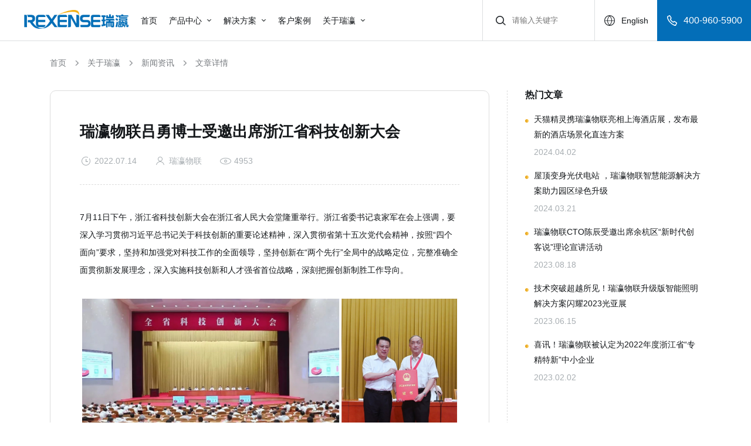

--- FILE ---
content_type: text/html; charset=utf-8
request_url: https://www.rexense.cn/news_cont_33_1262.html
body_size: 10744
content:


<!DOCTYPE html>
<html lang="zh-cn">

<head>
    <title>瑞瀛物联吕勇博士受邀出席浙江省科技创新大会-新闻资讯 - 瑞瀛物联</title>
    <meta name="keywords" content="瑞瀛物联,全屋智能系统,Zigbee模块,Zigbee模组,智能Zigbee网关,浙江省科技创新大会" />
    <meta name="description" content="作为余杭区20家骨干科技企业代表之一，瑞瀛物联受邀参加浙江省科技创新大会。当天，瑞瀛物联创始人兼首席科学家吕勇博士出席，与全省科技界名企、机构共同见证这一场科技盛会。" />
    <meta name="author" content="本站由杭州翰臣科技有限公司进行全程策划/页面设计/程序开发完成.24小时技术支持热线：400-999-3496——翰臣科技：https://www.68team.com/">
    <meta charset="UTF-8">
    <meta name="viewport" content="width=device-width, initial-scale=1.0, maximum-scale=1.0,minimum-scale=1.0,user-scalable=0">
    <meta name="renderer" content="webkit">
    <meta http-equiv="X-UA-Compatible" content="IE=edge,chrome=1">
	<meta name="referrer" content="never">
    <meta name="format-detection" content="telephone=no">
    <link rel="stylesheet" href="css/swiper.css">
    <link rel="stylesheet" href="css/animate.css">
    <link rel="stylesheet" href="css/style.css">
    <script>if (/msie (6.0|7.0|8.0|9.0)/i.test(navigator.userAgent)) { window.location.href = 'abandoned.html' }</script>
    <script charset="UTF-8" id="LA_COLLECT" src="//sdk.51.la/js-sdk-pro.min.js"></script>
<script>LA.init({id: "JtobmsBhjLQS8zXp",ck: "JtobmsBhjLQS8zXp"})</script>
</head>
<body ontouchstart>
    
<!-- 头部 -->
	<div class="hdbox">
		<!-- PC -->
		<div class="head clearfix ">
			<div class="hlt">
				<a href="index.html" class="logo">
					<img src="images/logo.png" alt="瑞瀛">
				</a>
				<ul class="ul1">
					<li>
						<div class="ltop">
							<a title="www.rexense.cn" href="index.html">首页</a>
						</div>
					</li>
					<li>
						<div class="ltop">
							<a href="products.html">产品中心</a>
							<s></s>
						</div>
						<div class="lbtm lbtm_cp">
							<div class="box">
								<div class="lox">
									<dl>
										
										<dd>
											<a href="products_50.html" class="dtop f_16 fbd">
												<div class="ico">
													<img src="/images/h_6.png" alt="无线模组">
												</div>
												<div class="wz">
													无线模组
													
													<div class="hot"></div>
													
												</div>
											</a>
											<div class="dbtm">
												
												<a href="products_50.html#d1">
													<div class="wz">智能电工
														
													<div class="hot"></div>
													
													</div></a>
												
												<a href="products_50.html#d2">
													<div class="wz">智能传感
														
													</div></a>
												
												<a href="products_50.html#d3">
													<div class="wz">智能照明
														
													</div></a>
												
												<a href="products_50.html#d4">
													<div class="wz">智慧能源
														
													<div class="new"></div>
													
													</div></a>
												
												<a href="products_50.html#d5">
													<div class="wz">更多
														
													</div></a>
												
											</div>
										</dd>
										
										<dd>
											<a href="products_51.html" class="dtop f_16 fbd">
												<div class="ico">
													<img src="/images/h_7.png" alt="智能网关">
												</div>
												<div class="wz">
													智能网关
													
													<div class="hot"></div>
													
												</div>
											</a>
											<div class="dbtm">
												
												<a href="product_cont_51_1318.html">
													<div class="wz">入墙式网关（PoE+）
														
													</div></a>
												
												<a href="product_cont_51_1319.html">
													<div class="wz">入墙式网关（220V）
														
													</div></a>
												
												<a href="product_cont_51_1737.html">
													<div class="wz">桌面式网关 RG4100
														
													</div></a>
												
												<a href="product_cont_51_1819.html">
													<div class="wz">桌面式网关 RG5100
														
													</div></a>
												
												<a href="product_cont_51_1740.html">
													<div class="wz">网关核心板
														
													</div></a>
												
											</div>
										</dd>
										
										<dd>
											<a href="products_52.html" class="dtop f_16 fbd">
												<div class="ico">
													<img src="/images/h_8.png" alt="生态设备">
												</div>
												<div class="wz">
													生态设备
													
												</div>
											</a>
											<div class="dbtm">
												
												<a href="products_52.html#d1">
													<div class="wz">负载监控
														
													</div></a>
												
												<a href="products_52.html#d2">
													<div class="wz">智能电工
														
													</div></a>
												
												<a href="products_52.html#d3">
													<div class="wz">智能传感
														
													</div></a>
												
												<a href="products_52.html#d4">
													<div class="wz">智能照明
														
													</div></a>
												
												<a href="products_52.html#d5">
													<div class="wz">更多
														
													</div></a>
												
											</div>
										</dd>
										
									</dl>
								</div>
							</div>
						</div>  
						
					</li>
					<li>
						<div class="ltop">
							<a>解决方案</a>
							<s></s>
						</div>
						<div class="lbtm">
							<div class="box">
								<div class="lox">
									<dl>
                                        
										
										<dd>
											<a href="cases_dg.html" class="dtop f_16 fbd">
												<div class="ico">
													<img src="/images/h_2.png" alt="智能电工">
												</div>
												<div class="wz">
													智能电工解决方案 
														
													<div class="hot"></div>
													
												</div> 
												 
											</a> 
											
											<div class="dbtm">
												
												<a href="cases_dg.html">
													<div class="wz">智能家居
														
													</div>
												</a>
												
												<a href="cases_dg.html">
													<div class="wz">智慧校园
														
													</div>
												</a>
												
												<a href="cases_dg.html">
													<div class="wz">智慧酒店
														
													</div>
												</a>
												
												<a href="cases_dg.html">
													<div class="wz">智慧办公
														
													</div>
												</a>
												
											</div>
											
										</dd>
										
										<dd>
											<a href="cases_cg.html" class="dtop f_16 fbd">
												<div class="ico">
													<img src="/images/h_3.png" alt="智能传感">
												</div>
												<div class="wz">
													智能传感解决方案 
														
												</div> 
												 
											</a> 
											
											<div class="dbtm">
												
												<a href="cases.html">
													<div class="wz">安防预警
														
													</div>
												</a>
												
												<a href="cases.html">
													<div class="wz">家居联动
														
													</div>
												</a>
												
												<a href="cases.html">
													<div class="wz">医疗看护
														
													</div>
												</a>
												
												<a href="cases.html">
													<div class="wz">环境监测
														
													</div>
												</a>
												
											</div>
											
										</dd>
										
										<dd>
											<a href="cases_ms.html" class="dtop f_16 fbd">
												<div class="ico">
													<img src="/images/h_4.png" alt="智能门锁">
												</div>
												<div class="wz">
													智能门锁解决方案 
														
												</div> 
												 
											</a> 
											
											<div class="dbtm">
												
												<a href="cases.html">
													<div class="wz">家居安防
														
													</div>
												</a>
												
												<a href="cases.html">
													<div class="wz">民宿管理
														
													</div>
												</a>
												
												<a href="cases.html">
													<div class="wz">智慧酒店
														
													</div>
												</a>
												
											</div>
											
										</dd>
										
										<dd>
											<a href="cases_car.html" class="dtop f_16 fbd">
												<div class="ico">
													<img src="/Upload/image/202403/20240322162353_7890.png" alt="天猫精灵智慧酒店Mesh直连">
												</div>
												<div class="wz">
													天猫精灵智慧酒店Mesh直连解决方案 
														
													<div class="new"></div>
													
												</div> 
												 
											</a> 
											
											<div class="dbtm">
												
												<a href="cases_car.html">
													<div class="wz">商业楼宇
														
													</div>
												</a>
												
												<a href="cases_car.html">
													<div class="wz">产业园区
														
													</div>
												</a>
												
												<a href="cases_car.html">
													<div class="wz">住宅小区
														
													</div>
												</a>
												
											</div>
											
										</dd>
										
										<dd>
											<a href="cases_mat.html" class="dtop f_16 fbd">
												<div class="ico">
													<img src="/images/h_5.png" alt="Matter">
												</div>
												<div class="wz">
													Matter解决方案 
														
												</div> 
												 
											</a> 
											
										</dd>
										
										<dd>
											<a href="cases_zn.html" class="dtop f_16 fbd">
												<div class="ico">
													<img src="/Upload/image/202304/20230404091421_3359.png" alt="智慧能源">
												</div>
												<div class="wz">
													智慧能源解决方案 
														
													<div class="new"></div>
													
												</div> 
												 
											</a> 
											
											<div class="dbtm">
												
												<a href="cases_zn.html">
													<div class="wz">屋顶光伏系统
														
													</div>
												</a>
												
												<a href="cases_zn.html">
													<div class="wz">大型光伏电站
														
													</div>
												</a>
												
												<a href="cases_zn.html">
													<div class="wz">公共建筑领域
														
													</div>
												</a>
												
												<a href="">
													<div class="wz">农/牧业领域
														
													</div>
												</a>
												
											</div>
											
										</dd>
										
										<dd>
											<a href="cases.html" class="dtop f_16 fbd">
												<div class="ico">
													<img src="/images/h_1.png" alt="智能通用照明">
												</div>
												<div class="wz">
													智能通用照明解决方案 
														
												</div> 
												 
											</a> 
											
											<div class="dbtm">
												
												<a href="cases_57.html">
													<div class="wz">家居照明
														
													</div>
												</a>
												
												<a href="cases_57.html">
													<div class="wz">装饰照明
														
													</div>
												</a>
												
												<a href="cases_57.html">
													<div class="wz">酒店照明
														
													</div>
												</a>
												
												<a href="cases_57.html">
													<div class="wz">庭院照明
														
													</div>
												</a>
												
											</div>
											
										</dd>
										
										<dd>
											<a href="cases_low.html" class="dtop f_16 fbd">
												<div class="ico">
													<img src="/Upload/image/202502/20250217104813_3322.png" alt="智慧低碳物联网空调/照明控制">
												</div>
												<div class="wz">
													智慧低碳物联网空调/照明控制解决方案 
														
												</div> 
												 
											</a> 
											
										</dd>
										
										
									</dl>
								</div>
							</div>
						</div>
					</li>
					<li>
						<div class="ltop">
							<a href="customer.html">客户案例</a>
						</div>
					</li>
					<li>
						<div class="ltop">
							<a>关于瑞瀛</a>
							<s></s>
						</div>
						<div class="lbtm lbtm2">
							<div class="box">
								<div class="lox">
									<dl>
										<dd>
											<a href="about.html" class="dtop f_16 fbd">
												瑞瀛简介
											</a>
										</dd>
										<dd>
											<a href="news.html" class="dtop f_16 fbd">
												新闻资讯
											</a>
										</dd>
										<dd>
											<a href="join.html" class="dtop f_16 fbd">
												加入我们
											</a>
										</dd>
										<dd>
											<a href="contact.html" class="dtop f_16 fbd">
												联系我们
											</a>
										</dd>
									</dl>
								</div>
							</div>
						</div>
					</li>
				</ul>
			</div>
			<div class="hrt alltime">
				<div class="ss">
					<a id="so_btn"></a>
					<input type="text" id="Keywords" placeholder="请输入关键字">
				</div>
				<a href="http://www.rexense.com/EN/" class="yy "><s></s>English</a>
				<a  class="dh f_18"><s></s> 400-960-5900</a>
			</div>
		</div>
		<!-- 手机端 -->
		<div class="mhead">
			<div class="box clearfix">
				<div class="menu">
				</div>
				<a href="index.html" class="logo"><img src="images/logo.png" alt="瑞瀛"></a>
				<a href="search.html" class="ss"></a>
			</div>
		</div>
		<!-- 手机导航 -->
		<div class="mnav ">
			<div class="hei alltime"></div>
			<div class="mbox ">
				<ul class="ul1">
					<li class="clearfix">
						<div class="ltop">
							<a href="index.html">首页 </a>
						</div>
					</li>
					<li class="clearfix">
						<div class="ltop">
							<a href="products.html">产品中心 </a> <span class="mann mej"></span>
						</div>
						<div class="lbtm">
							
							<a href="products_50.html">无线模组</a>
							
							<a href="products_51.html">智能网关</a>
							
							<a href="products_52.html">生态设备</a>
							
						</div>
					</li>
					<li class="clearfix lej">
						<div class="ltop">
							<a >解决方案  </a> <span class="mann mcp"></span>
						</div>
						
					</li>
					
					<li class="clearfix lej">
						<div class="ltop">
							<a href="customer.html">客户案例   </a> 
						</div>
						
					</li>
					<li class="clearfix lej">
						<div class="ltop">
							<a >关于瑞瀛   </a> <span class="mann mej"></span>
						</div>
						<div class="lbtm">
							<a href="about.html">瑞瀛简介</a>
							<a href="news.html">新闻资讯</a>
							<a href="join.html">加入我们</a>
							<a href="contact.html">联系我们</a>
						</div>
					</li>
					
					<li class="clearfix">
						<div class="ltop">
							<a href="http://www.rexense.com/EN/">EN </a>
						</div>
					</li>
					
				</ul>
				    
			</div>
		</div>
		<div class="mnav2 mnav2cp ">
			<div class="hei alltime"></div>
			<div class="mbox ">
				<dl class="clearfix dl1 ">
					
					<dd>
						<div class="dtop clearfix">
							<a href="cases_dg.html">智能电工解决方案</a>
							<span></span>
						</div>
						
						<div class="dbtm">
							
							<a href="cases_dg_173.html#d3">智能开关</a>
							
							<a href="cases_dg_174.html#d3">智能插座</a>
							
							<a href="cases_dg_175.html#d3">场景面板</a>
							
							<a href="cases_dg_176.html#d3">智能电机</a>
							
						</div>
						
					</dd>
					
					<dd>
						<div class="dtop clearfix">
							<a href="cases_cg.html">智能传感解决方案</a>
							<span></span>
						</div>
						
						<div class="dbtm">
							
							<a href="cases_cg_206.html#d3">环境传感器</a>
							
							<a href="cases_cg_207.html#d3">安防传感器</a>
							
						</div>
						
					</dd>
					
					<dd>
						<div class="dtop clearfix">
							<a href="cases_ms.html">智能门锁解决方案</a>
							<span></span>
						</div>
						
					</dd>
					
					<dd>
						<div class="dtop clearfix">
							<a href="cases_car.html">天猫精灵智慧酒店Mesh直连解决方案</a>
							<span></span>
						</div>
						
						<div class="dbtm">
							
							<a href="cases_car_1709.html#d6">天猫精灵直联</a>
							
						</div>
						
					</dd>
					
					<dd>
						<div class="dtop clearfix">
							<a href="cases_mat.html">Matter解决方案</a>
							<span></span>
						</div>
						
					</dd>
					
					<dd>
						<div class="dtop clearfix">
							<a href="cases_zn.html">智慧能源解决方案</a>
							<span></span>
						</div>
						
					</dd>
					
					<dd>
						<div class="dtop clearfix">
							<a href="cases.html">智能通用照明解决方案</a>
							<span></span>
						</div>
						
						<div class="dbtm">
							
							<a href="cases_62.html#d6">光源</a>
							
							<a href="cases_159.html#d6">灯具</a>
							
							<a href="cases_160.html#d6">照明驱动</a>
							
							<a href="cases_161.html#d6">照明遥控器</a>
							
						</div>
						
					</dd>
					
					<dd>
						<div class="dtop clearfix">
							<a href="cases_low.html">智慧低碳物联网空调/照明控制解决方案</a>
							<span></span>
						</div>
						
					</dd>
					
				</dl>
			</div>
		</div>


	</div>
	<!-- 右侧 -->
	<div class="right alltime2">
		<ul class="ul1">
			<li>
				<a href='tel:400-960-5900'>
					<img src="images/r_1.png" alt="瑞瀛">
				</a>
				<div class="dh fbd f_16">
					400-960-5900
				</div>
			</li>
			<li>
				<a href="contact.html#d2">
					<img src="images/r_2.png" alt="瑞瀛">
				</a>
				<div class="dh fbd f_16" style="font-size: 14px;">
					提交您的需求
				</div>
			</li>   
			<li>
				<a>
					<img src="images/r_3.png" alt="瑞瀛">
				</a>
				<div class="ewm">
					<img src="/Upload/image/202211/20221118123742_0917.png" alt="瑞瀛">
				</div>
			</li>
		</ul>
		<div class="top"></div>
	</div>
<script src="../js/jquery-3.5.1.min.js"></script>
<script type="text/javascript">
    $('#Keywords').bind('keyup', function (event) {
        if (event.keyCode == "13") {
            var key = $('#Keywords').val();
            console.log(key);
            if (key != '') {
                location.href = 'search.html?key=' + key;
            } else {
                location.href = 'search.html';
            }
        }
    })
    $("#so_btn").click(function () {
        var key = $('#Keywords').val();
        if (key != '') {
            location.href = 'search.html?key=' + key;
        } else {
            location.href = 'search.html';
        }
    });
</script>
    <!-- 内容 -->
	<div class="a_dw" id="d1"></div>
	<div class="new1 prc1 newc1 ceng">
		<div class="box">
			<div class="pnav wow fadeInUp">
				<a href="index.html">首页</a>
				<s></s>
				<a href="about.html">关于瑞瀛</a>
				<s></s>
				<a href="news.html">新闻资讯</a> 
				<s></s>
				<a href="news_cont_33_1262.html">文章详情</a>
			</div>
			<div class="nox">
				<div class="nlt2 wow fadeInUp">
					<div class="nlox">
						<div class="tt f_28 fbd">瑞瀛物联吕勇博士受邀出席浙江省科技创新大会</div>
						<div class="tc">
							<div class="day">2022.07.14</div>
							<div class="ry">瑞瀛物联</div>
							<div class="yan">4953</div>
						</div>
						<div class="ntc f_16">
							<p>7月11日下午，浙江省科技创新大会在浙江省人民大会堂隆重举行。浙江省委书记袁家军在会上强调，要深入学习贯彻习近平总书记关于科技创新的重要论述精神，深入贯彻省第十五次党代会精神，按照“四个面向”要求，坚持和加强党对科技工作的全面领导，坚持创新在“两个先行”全局中的战略定位，完整准确全面贯彻新发展理念，深入实施科技创新和人才强省首位战略，深刻把握创新制胜工作导向。</p><p><br/></p><p></p><p style="text-align: center;"><img src="/upload/image/202212022041174439.jpg" title="" _src="/upload/image/202212022041174439.jpg" alt="科技创新大会3_副本.jpg"/></p><p style="text-align: center;">（浙江省委书记袁家军为2021年度浙江科技大奖获得者杨卫院士颁奖）<br/></p><p><br/></p><p>会议以视频会议形式召开，各市、县（市、区）设分会场。浙江省委副书记、省长王浩主持大会，黄莉新、黄建发、刘捷、许罗德、彭佳学、王成、陈奕君、刘小涛、徐文光、王纲、梁黎明、卢山、刘忻、吴朝晖在相关会场出席。与会领导为2021年度浙江科技大奖获得者杨卫、施一公院士，2021年度省科学技术奖一等奖第一完成人、科技创新鼎获奖单位代表等颁奖授鼎。其中，杭州余杭区再度荣获浙江省科技工作的最高荣誉——“科技创新鼎”！<br/></p><p><br/></p><p>作为余杭区20家骨干科技企业代表之一，瑞瀛物联受邀参加此次会议。当天，瑞瀛物联创始人兼首席科学家吕勇博士出席，与全省科技界名企、机构共同见证这一场科技盛会。</p><p><br/></p><p></p><p style="text-align: center;"><img src="/upload/image/202212021952035237.jpg" title="" _src="/upload/image/202212021952035237.jpg" alt="科技创新大会1 - 副本_副本.jpg"/></p><p style="text-align: center;">（瑞瀛物联创始人兼首席科学家吕勇博士在余杭分会场参会）<br/></p><p><br/></p><p>科技创新，是推动国家和区域高质量发展的第一动力，也是引领企业实现跨越式发展的“硬核”支撑。作为科技创新发展的深刻践行者，瑞瀛物联扎根于以Zigbee为主的通讯协议研究十余年，是联通物联网、移动Andlink、阿里全屋智能标准主要起草单位、阿里云ICA联盟通信接口组组长、《Zigbee互操作白皮书》主要起草单位，目前已拥有50余项自主知识产权。<br/></p><p><br/></p><p>瑞瀛物联拥有一支由高学历、高素质人才组成的专家团队，创始人吕勇博士是国内物联网无线通讯技术的创导者，核心研发人员来自阿里巴巴、华为、IBM、思科等国内外领先科技企业。<br/></p><p><br/></p><p>十余年技术深耕，瑞瀛物联成为众多知名企业首选的物联网解决方案提供商，技术成果已落地智慧家居、智慧照明、智慧办公、智慧酒店、智慧能源、智慧医疗等多领域。未来，瑞瀛物联仍将积极发挥企业创新主体作用，依托产品研发和技术创新，不断提升自主创新能力和核心竞争力，进一步推动科技成果转化及产业化应用，努力写好科技创新时代的精彩答卷。<br/></p>
						</div>
						<div class="nbtm">
							<div class="nblt f_16">
								<a href= "news_cont_33_1563.html">上一篇：瑞瀛物联「嵌入式智能Zigbee网关」斩获2022年度创新产品“鼎智奖”！</a>
								<a href="news_cont_33_1261.html" >下一篇：11000余块电视屏，全天16次滚动播出！瑞瀛物联宣传片亮相杭城</a>
							</div>
							<div class="nbrt">
								<a href="news_33.html" class="more more_h f_16  "  data-wow-delay="400ms">
									返回列表 <s></s>
								</a>
							</div>

						</div>
					</div>
				</div>

				<div class="nrt ">
					<div class="tt f_18 fbd wow fadeInUp">热门文章</div>
					
					<a href="news_cont_34_1790.html" class="wow fadeInUp">
						<div class="att f_16">
							天猫精灵携瑞瀛物联亮相上海酒店展，发布最新的酒店场景化直连方案
						</div>
						<div class="day">
							2024.04.02
						</div>
					</a>
					
					<a href="news_cont_33_1789.html" class="wow fadeInUp">
						<div class="att f_16">
							屋顶变身光伏电站 ，瑞瀛物联智慧能源解决方案助力园区绿色升级
						</div>
						<div class="day">
							2024.03.21
						</div>
					</a>
					
					<a href="news_cont_33_1693.html" class="wow fadeInUp">
						<div class="att f_16">
							瑞瀛物联CTO陈辰受邀出席余杭区“新时代创客说”理论宣讲活动
						</div>
						<div class="day">
							2023.08.18
						</div>
					</a>
					
					<a href="news_cont_34_1661.html" class="wow fadeInUp">
						<div class="att f_16">
							技术突破超越所见！瑞瀛物联升级版智能照明解决方案闪耀2023光亚展
						</div>
						<div class="day">
							2023.06.15
						</div>
					</a>
					
					<a href="news_cont_33_1573.html" class="wow fadeInUp">
						<div class="att f_16">
							喜讯！瑞瀛物联被认定为2022年度浙江省“专精特新”中小企业
						</div>
						<div class="day">
							2023.02.02
						</div>
					</a>
					
					<a href="news_cont_33_1873.html" class="wow fadeInUp">
						<div class="att f_16">
							瑞瀛×天猫精灵酒店蓝牙直连方案：零布线改造优势再升级，赋能智慧旅居新标杆
						</div>
						<div class="day">
							2025.04.28
						</div>
					</a>
					
					<a href="news_cont_33_1743.html" class="wow fadeInUp">
						<div class="att f_16">
							技术交流 | 阳光电源来访瑞瀛物联，共同探讨智慧能源解决方案
						</div>
						<div class="day">
							2023.12.01
						</div>
					</a>
					
					<a href="news_cont_34_1742.html" class="wow fadeInUp">
						<div class="att f_16">
							最高降本50%！瑞瀛物联国产方案助力全屋智能应用加速落地
						</div>
						<div class="day">
							2023.11.29
						</div>
					</a>
					
					<a href="news_cont_33_1669.html" class="wow fadeInUp">
						<div class="att f_16">
							瑞瀛升级智能通用照明解决方案，助力照企出海抢占市场！
						</div>
						<div class="day">
							2023.07.20
						</div>
					</a>
					
					<a href="news_cont_33_1655.html" class="wow fadeInUp">
						<div class="att f_16">
							瑞瀛智能照明解决方案，助力快速融入三方生态
						</div>
						<div class="day">
							2023.05.29
						</div>
					</a>
					
					<a href="news_cont_33_1568.html" class="wow fadeInUp">
						<div class="att f_16">
							喜讯！瑞瀛物联正式成为中国照明电器协会会员单位
						</div>
						<div class="day">
							2023.01.30
						</div>
					</a>
					
					<a href="news_cont_33_1563.html" class="wow fadeInUp">
						<div class="att f_16">
							瑞瀛物联「嵌入式智能Zigbee网关」斩获2022年度创新产品“鼎智奖”！
						</div>
						<div class="day">
							2022.12.29
						</div>
					</a>
					
					<a href="news_cont_33_1562.html" class="wow fadeInUp">
						<div class="att f_16">
							瑞瀛物联「Matter解决方案」亮相2022智能家居市场创新大会暨行业年终盛典
						</div>
						<div class="day">
							2022.12.29
						</div>
					</a>
					
					<a href="news_cont_33_1262.html" class="wow fadeInUp">
						<div class="att f_16">
							瑞瀛物联吕勇博士受邀出席浙江省科技创新大会
						</div>
						<div class="day">
							2022.07.14
						</div>
					</a>
					
					<a href="news_cont_33_1261.html" class="wow fadeInUp">
						<div class="att f_16">
							11000余块电视屏，全天16次滚动播出！瑞瀛物联宣传片亮相杭城
						</div>
						<div class="day">
							2022.06.29
						</div>
					</a>
					
					 
					<div class="xian"></div>
					<div class="tt f_18 fbd wow fadeInUp">关注我们</div>
					<div class="tc  wow fadeInUp">
						<div class="img">
							<img src="/Upload/image/202211/20221124200644_4267.jpeg" alt="瑞瀛">
						</div>
						<div class="txt">
							<div class="rtt f_16 fbd">了解更多瑞瀛动态</div>
							<div class="rtc f_12">
								最新资讯，随时掌握
							</div>
						</div>
					</div>  

				</div>



			</div>
		</div>
	</div>
	 <div class="i8" style="background-image:url(/Upload/image/202211/20221117111847_6543.jpeg)">
		<div class="box">
			<div class="tt f_40 fbd wow fadeInUp">与瑞瀛携手开启智能化之旅</div>
			<div class="gd alltime2 wow fadeInUp"  data-wow-delay="200ms ">
                
				<a href="contact.html#d2" class="more more_h f_16 fbd">
                    立即联系我们 <s></s>
				</a>
			</div>
		</div>
	</div>  
    
<!-- 底部 -->
	
	<div class="footer">
		<div class="box">  
			<div class="footer1">
				<ul class="ul1 ul2 f_16">
					<li>
						<div class="f_18 fbd ltop">产品中心</div>
						<div class="lbtm">
							
							<a href="products_50.html">无线模组</a>
							
							<a href="products_51.html">智能网关</a>
							
							<a href="products_52.html">生态设备</a>
							
						</div>
					</li>
					<li>
						<div class="f_18 fbd ltop">解决方案</div>
						<div class="lbtm">
							
							<a href="cases_dg.html">智能电工</a>
							
							<a href="cases_cg.html">智能传感</a>
							
							<a href="cases_ms.html">智能门锁</a>
							
							<a href="cases_car.html">天猫精灵智慧酒店Mesh直连</a>
							
							<a href="cases_mat.html">Matter</a>
							
							<a href="cases_zn.html">智慧能源</a>
							
							<a href="cases.html">智能通用照明</a>
							
							<a href="cases_low.html">智慧低碳物联网空调/照明控制</a>
							
						</div>
					</li>
					<li>
						<div class="f_18 fbd ltop">关于瑞瀛</div>
						<div class="lbtm">
							<a href="about.html">瑞瀛简介</a>
							<a href="customer.html">客户案例</a>
							<a href="news.html">新闻资讯</a>
							<a href="join.html">加入我们</a>
							<a href="contact.html">联系我们</a>
						</div>
					</li>
				</ul>
				
				<div class="flt">
					<div class="ftt f_16">全国统一服务热线</div>
					
					<a style='pointer-events: none;'  class="dh f_24 fbd" >400-960-5900</a>
					
					<a style='pointer-events: none;'  class="a">咨询邮箱：marketing@rexense.com</a>
					
					<a style='pointer-events: none;'  class="a">总部地址：浙江省杭州市余杭区龙舟路6号4幢6层</a>
					
				</div>
				<div class="xian"></div>
				<ul class="ul1 f_16">
					<li>
						<div class="f_18 fbd ltop">产品中心</div>
						<div class="lbtm">
							
							<a href="products_50.html">无线模组</a>
							
							<a href="products_51.html">智能网关</a>
							
							<a href="products_52.html">生态设备</a>
							
						</div>
					</li>
					<li>
						<div class="f_18 fbd ltop">解决方案</div>
						<div class="lbtm">
							
							<a href="cases_dg.html">智能电工</a>
							
							<a href="cases_cg.html">智能传感</a>
							
							<a href="cases_ms.html">智能门锁</a>
							
							<a href="cases_car.html">天猫精灵智慧酒店Mesh直连</a>
							
							<a href="cases_mat.html">Matter</a>
							
							<a href="cases_zn.html">智慧能源</a>
							
							<a href="cases.html">智能通用照明</a>
							
							<a href="cases_low.html">智慧低碳物联网空调/照明控制</a>
							
						</div>
						
					</li>
					<li>
						<div class="f_18 fbd ltop">关于瑞瀛</div>
						<div class="lbtm">
							<a href="about.html">瑞瀛简介</a>
							<a href="customer.html">客户案例</a>
							<a href="news.html">新闻资讯</a>
							<a href="join.html">加入我们</a>
							<a href="contact.html">联系我们</a>
						</div>
					</li>
				</ul>
				<div class="xian"></div>
				<div class="frt">
					<a href="index.html" class="logo"><img src="images/logo.png" alt="瑞瀛"></a>
					<div class="ftm f_16">
						关注我们
						<img src="/Upload/image/202211/20221115201456_7438.jpeg" alt="瑞瀛">
					</div>
				</div>
			</div>

			<div class="footer2">
				<div class="flt">
					<span class="a">Copyright © 2026  </span>
					<span class="a">浙江瑞瀛物联科技有限公司</span>
					<span class="a">All rights reserved.</span>
					<a class="a" href="https://beian.miit.gov.cn" target="_blank" rel="nofollow">浙ICP备11045734号-1</a>
					<a class="a" href="https://v6.51.la/s/GgI3zhZiZpzKvuo" target="_blank" >数据统计</a>
					<a class="a" href="map.html" >网站地图</a>
					<div class="a"></div>
				</div>  
				
			</div>
		</div>
	</div>
	<script type='text/javascript' src='js/jquery-3.5.1.min.js'></script>  
	<script type='text/javascript' src='js/swiper.min.js'></script>
  	<script type='text/javascript' src='js/wow.min.js'></script>
  	<script type="text/javascript" src="js/jquery.waypoints.min.js"></script> 
  	<script type="text/javascript" src="js/jquery.countup.min.js"></script> 
	<script type='text/javascript' src='js/JR.js'></script>
</body>
</html>


--- FILE ---
content_type: text/css
request_url: https://www.rexense.cn/css/style.css
body_size: 21198
content:
/* 前端白明明 */

*,*:before,*:after {-webkit-box-sizing: border-box;-moz-box-sizing: border-box;box-sizing: border-box;-webkit-text-stroke: 0px #000;}

*{ margin:0; padding:0;}

body { -webkit-tap-highlight-color: rgba(0, 0, 0, 0);margin:0 auto;overflow-x:hidden;  min-width: 1150px;position: relative;padding: 70px 0 0  ; width: 100%;color: #14171a;font-family:'微软雅黑', Arial, Helvetica, sans-serif, Microsoft Yahei; font-size:14px;  line-height:1;background: #fff;}


html.act{overflow: hidden;width: 100%;height: 100vh;}

ul,ul li,ol li,tr td,dl,dd{ list-style-type:none; margin:0; padding:0; }

.clearfix:after{content: " "; display: block; height:0; clear:both; visibility: hidden;}

.clearfix { *zoom:1; }

a{display: inline-block; text-decoration:none; cursor:pointer; -webkit-transition: all .5s; -moz-transition: all .5s; transition: all .5s;color: #14171a;}

textarea,select{ outline:none;  color:#666; font-size:14px; width:100%;}

img{border:none;display: block;max-width: 100%;}

img[src=""]{opacity: 0;}

.gdt::-webkit-scrollbar{ width:4px;height: 1px;}

.gdt::-webkit-scrollbar-thumb{ background:#000;}

.gdt::-webkit-scrollbar-track{ background:#eee;} 

.f_12{ font-size:12px; }

.f_14{ font-size:14px; }

.f_16{ font-size:14px; }

.f_18{ font-size:18px; }

.f_20{ font-size:20px; }

.f_22{font-size: 22px;}

.f_24{ font-size:24px; }

.f_26{ font-size:26px; }

.f_28{ font-size:28px; }

.f_30{ font-size:30px; }

.f_32{ font-size:32px; }

.f_34{ font-size:34px; }

.f_36{ font-size:36px; }

.f_38{ font-size:38px; }

.f_40{font-size: 40px;}

.f_46{font-size: 46px;}

/*分页*/

/*分页*/

.page1{ text-align:center; height: 32px;margin:   0;text-align: center;display: flex;justify-content: center;}

.page1 span a{display: block;  color:#999;  width: 32px;height: 32px; text-decoration:none;font-size: 14px;border-radius: 2px;}

.page1 span  a:hover ,.page1 span.current a{ background:#1a6eb2;color:#fff;}

.page1 span{margin:0 10px;display: inline-block; line-height: 32px; color:#999;}

.page1 span input{display: block;width: 40px;height: 32px;border: 1px solid #e2e6f1;border-radius: 2px;outline: none;text-align: center;background:rgba(0, 0, 0, 0) ;}

.page1 span a.pre{background: #fff  url(../images/r_sj_hei.png?id=1)  center no-repeat; position: relative; width: 32px;height: 32px; transform: rotate(180deg);-webkit-transform: rotate(180deg);border: 1px solid #e2e6f1;border-radius: 2px;}

.page1 span a.pre:hover{background: #1a6eb2 url(../images/r_sj_hua.png?id=1)  center no-repeat;opacity: 1;border: 1px solid #1a6eb2;}

.page1 span a.nex{background: #fff url(../images/r_sj_hei.png?id=1)  center no-repeat;position: relative; width: 32px;height: 32px; border: 1px solid #e2e6f1;border-radius: 2px;}

.page1 span a.nex:hover{background: #1a6eb2 url(../images/r_sj_hua.png?id=1)  center no-repeat;opacity: 1;border: 1px solid #1a6eb2;}

.page2{width: 120px;height: 40px;background: #1a6eb2;color: #fff;display: block;margin: 0 auto;line-height: 40px;display: none;text-align: center;}

.a_dw{position: relative;top: -100px;}

.box {max-width:1360px;min-width: 1360px;width:90%; margin: 0 auto; position: relative; -webkit-transition: all .5s; -moz-transition: all .5s; transition: all .5s;box-sizing: border-box;}

.alltime2,.alltime2 *{-webkit-transition: all .4s cubic-bezier(.4,0,.2,1); -moz-transition: all .4s cubic-bezier(.4,0,.2,1); transition: all .4s cubic-bezier(.4,0,.2,1);}

.alltime,.alltime *{-webkit-transition: all .4s cubic-bezier(.4,0,.2,1); -moz-transition: all .4s cubic-bezier(.4,0,.2,1); transition: all .4s cubic-bezier(.4,0,.2,1);}

.wow{opacity: 0;}

.wow1{opacity: 1;}

.fbd{font-weight: bold;}



/* 头部 */

.head{position: fixed;width: 100%;background: #fff;top: 0;left: 0;z-index: 9;height: 70px;padding-left: 40px;border-bottom: 1px solid #dcdee0;}

.head .hlt{float: left;display: flex;align-items: center;height: 100%;}

.head .hlt .logo{display: block;height: 32px;position: relative;top: -2px;}

.head .hlt .logo img{height: 100%;}

.head .hlt .ul1{display: flex;height: 100%;}

.head .hlt .ul1 li{margin-left: 50px;height: 100%;}

.head .hlt .ul1 li .ltop{display: flex;height: 100%;align-items: center;background: #fff;position: relative;z-index: 9;}

.head .hlt .ul1 li .ltop s{display: block;width: 9px;height: 9px;background: url(../images/jt_xia.png?id=1) center no-repeat;margin-left: 8px;}

.head .hrt{float: right;display: flex;align-items: center;height: 100%;}

.head .hrt .ss{display: flex;padding: 0 20px;height: 100%;border-left: 1px solid #dcdee0;border-right: 1px solid #dcdee0;}

.head .hrt .ss a{display: block;width: 30px;height: 100%;background: url(../images/ss_hei.png?id=1) center left no-repeat;}

.head .hrt .ss input{display: block;width: 190px;outline: none;border: 0;}

.head .hrt .ss a:hover{background: url(../images/ss_lan.png?id=1) center left no-repeat;}

.head .hrt .yy{padding: 0 30px;display: flex;align-items: center;font-family: arial;height: 100%;}

.head .hrt .yy s{display: block;width: 20px;height: 20px;background: url(../images/yy_hei.png?id=1) center no-repeat;margin-right: 10px;}

.head .hrt .yy:hover{color: #036eb8;}

.head .hrt .yy:hover s{background: url(../images/yy_lan.png?id=1) center no-repeat;}

.head .hrt .dh{padding: 0 30px;display: flex;align-items: center;font-family: arial;background: #036eb8;color: #fff;height: 71px;cursor: context-menu;}

.head .hrt .dh s{display: block;width: 20px;height: 20px;background: url(../images/dh_bai.png?id=1) center no-repeat;margin-right: 10px;}


.head .hlt .ul1 li{position: relative;}

.head .hlt .ul1 li .lbtm{position: absolute;left: -20px;top: 70px;background: #fff;padding: 40px  30px 10px;width: 580px;z-index: 8;border: 1px solid #eee;display: none;border-top: 0;}

.head .hlt .ul1 li .lbtm .box{min-width: 100px;width: 100%;}

.head .hlt .ul1 li .lbtm .lox dl{display: block;}

.head .hlt .ul1 li .lbtm .lox dl dd{width: 100%;margin-bottom: 35px;}

.head .hlt .ul1 li .lbtm .lox dl dd .dtop{display: flex;align-items: center;font-size: 16px;font-weight: normal;line-height: 20px;}

.head .hlt .ul1 li .lbtm .lox dl dd .dtop .ico{display: block;margin-right: 10px;width: 20px;}

.head .hlt .ul1 li .lbtm .lox dl dd .dtop .wz{position: relative;color: #036eb8;}

.head .hlt .ul1 li .lbtm .lox dl dd .hot{position: absolute;top: -10px;left: calc(100% + 5px);width: 32px;height: 12px;background: url(../images/hot2.png?id=1) center no-repeat;}

.head .hlt .ul1 li .lbtm .lox dl dd .new{position: absolute;top: -10px;left: calc(100% + 5px);width: 32px;height: 12px;background: url(../images/new2.png?id=1) center no-repeat;}

.head .hlt .ul1 li .lbtm .lox dl dd .dbtm{display: flex;flex-wrap: wrap;width: calc(100% - 30px);margin-left: 30px;border-bottom: 1px solid #ddd;padding: 20px 0 10px;}

.head .hlt .ul1 li .lbtm .lox dl dd .dbtm a{display: flex;color: #475059; margin:  0 60px 20px 0;}

.head .hlt .ul1 li .lbtm .lox dl dd .dbtm a:last-child{margin-right: 0;}

.head .hlt .ul1 li .lbtm .lox dl dd .dbtm a .wz{position: relative;}

.head .hlt .ul1 li .lbtm .lox dl dd a:hover{color: #036eb8;}

.head .hlt .ul1 li:nth-child(3) .lbtm .lox dl dd:nth-child(4){position: relative;}

.head .hlt .ul1 li:nth-child(3) .lbtm .lox dl dd:nth-child(4)::after{ display: 'none';width: calc(100% - 30px);height: 1px;background: #ddd;margin: 30px 0 0 30px;}

.head .hlt .ul1 li:nth-child(2) .lbtm .lox dl dd:last-child{margin-bottom: 0;}




.head .hlt .ul1 li:hover .ltop a{color: #036eb8;}

.head .hlt .ul1 li:hover .ltop s{transform: rotate(180deg);-webkit-transform: rotate(180deg);}

.head .hlt .ul1 li .lbtm2{padding: 10px  ;width: calc(100% + 40px);display: none;}

.head .hlt .ul1 li .lbtm2 .box{min-width: 80px;}

.head .hlt .ul1 li .lbtm2 .lox dl dd{border-bottom: 1px solid #ddd;padding: 10px 0;width: 100%;margin-bottom: 0;}

.head .hlt .ul1 li .lbtm2 .lox dl dd:last-child{margin-bottom: 0;border: 0;}

.head .hlt .ul1 li .lbtm2 .lox dl dd .dtop{display: block;width: 100%;text-align: center;font-size: 14px;}



.head .hlt .ul1 li .lbtm_cp .lox dl dd:nth-child(3) .dbtm{border: 0;}


.pd80{padding: 80px 0;position: relative;z-index: 2;background: #fff;}



/* 首页 */

.i1zw{position: relative;z-index: -1;}

.i1zw img{display: block;width: 100%;}

.i1{position: fixed;top: 70px;left: 0;z-index: 1;width: 100%;}

.i1 img{display: block;width: 100%;}

.i1 .swiper1{}

.i1 .swiper1 .swiper-slide{}

.i1 .swiper1 .swiper-slide .sbox{position: relative;overflow: hidden;}

.i1 .swiper1 .swiper-slide .sbox img{display: block;width: 100%;}

.i1 .swiper1 .swiper-slide .sbox .mimg{display: none;}

.i1 .swiper1 .swiper-slide .sbox .txt{position: absolute;width: 100%;left: 0;top: 50%;transform: translateY(-50%);-webkit-transform: translateY(-50%);color: #fff;line-height: 1.75;}

.i1 .swiper1 .swiper-slide .sbox .txt .itc{margin: 10px 0 30px;}

.i1 .swiper1 .swiper-slide .sbox .txt .dh{position: relative;left: 50px;opacity: 0;}

.i1 .swiper1 .ceng{width: 100%;position: absolute;left: 0;bottom: 40px;z-index: 3;}

.i1 .swiper1 .ceng .pagination1{}

.i1 .swiper1 .ceng .pagination1 span{width: 40px;height: 3px;border-radius: 0;opacity: 1;margin-right: 10px;background: #a4abb7;}

.i1 .swiper1 .ceng .pagination1 span.swiper-pagination-bullet-active{background: #036eb8;}

.i1 .swiper1 .swiper-slide-active .sbox .txt .dh{left: 0;opacity: 1;transition-delay: 0.5s;-webkit-transition-delay: 0.5s;}

.i1 .swiper1 .swiper-slide-active .sbox .txt .dh2{transition-delay: .7s;-webkit-transition-delay: .7s;}

.i1 .swiper1 .swiper-slide-active .sbox .txt .dh3{transition-delay: .9s;-webkit-transition-delay: .9s;}

.i1 .swiper1.one-swiping .pagination1 {display: none;}


.i2{background: #f5f6f7;}

.i2 .tt{text-align: center;line-height: 1.5;}

.i2 .ibtm{margin-top: 40px;position: relative;}

.i2 .ibtm .btn{width: 40px;height: 40px;background: rgba(0, 0, 0, 0) url(../images/jtr_lan.png?id=1) center no-repeat;border: 1px solid #036eb8;border-radius: 50%;position: absolute;top: 50%;right: -85px;cursor: pointer;margin-top: -20px;}

.i2 .ibtm .prev2{left: -85px;transform: rotate(180deg);-webkit-transform: rotate(180deg);}

.i2 .ibtm .btn:hover{background: #036eb8 url(../images/jtr_bai.png?id=1) center no-repeat;}

.i2 .ibtm .swiper2{}

.i2 .ibtm .swiper2 .swiper-slide{padding: 20px 10px;height: auto;}

.i2 .ibtm .swiper2 .swiper-slide .sbox{background: url(../images/in_1_0.jpg) center no-repeat;background-size: cover;width: 100%;height: 100%; padding: 50px 40px;border-radius: 10px;overflow: hidden;text-align: justify;position: relative;top: 0px;}

.i2 .ibtm .swiper2 .swiper-slide .sbox .ico{width: 40px;}

.i2 .ibtm .swiper2 .swiper-slide .sbox .stt{line-height: 1.5;margin: 15px 0 20px;font-weight: bold;}

.i2 .ibtm .swiper2 .swiper-slide .sbox .stc{line-height: 26px;}

.i2 .ibtm .swiper2 .swiper-slide .sbox .xian{display: block;width: 100%;height: 0px;background: #036eb8;position: absolute;left: 0;bottom: 0;}

.i2 .ibtm .swiper2 .swiper-slide .sbox:hover,.i2 .ibtm .swiper2 .swiper-slide.act .sbox{background: url(../images/in_1_1.jpg) center no-repeat;background-size: cover;-moz-box-shadow:1px 1px 15px #ccc; -webkit-box-shadow:1px 1px 15px #ccc; box-shadow:1px 1px 15px #ccc;top: -10px;}

.i2 .ibtm .swiper2 .swiper-slide .sbox:hover .xian,.i2 .ibtm .swiper2 .swiper-slide.act .sbox .xian{height: 9px;}

.i2 .ibtm .swiper2 .swiper-slide .sbox:hover .stt,.i2 .ibtm .swiper2 .swiper-slide.act .sbox .stt{color: #036eb8;}

.i2 .ibtm .swiper2 .swiper-slide:nth-child(2) .sbox:hover,.i2 .ibtm .swiper2 .swiper-slide:nth-child(2).act .sbox{background: url(../images/in_1_2.jpg) center no-repeat;background-size: cover;-moz-box-shadow:1px 1px 15px #ccc; -webkit-box-shadow:1px 1px 15px #ccc; box-shadow:1px 1px 15px #ccc;top: -10px;}

.i2 .ibtm .swiper2 .swiper-slide:nth-child(3) .sbox:hover,.i2 .ibtm .swiper2 .swiper-slide:nth-child(3).act .sbox{background: url(../images/in_1_3.jpg) center no-repeat;background-size: cover;-moz-box-shadow:1px 1px 15px #ccc; -webkit-box-shadow:1px 1px 15px #ccc; box-shadow:1px 1px 15px #ccc;top: -10px;}

.i3{}


.i3 .tt{text-align: center;line-height: 1.5;}

.i3 .tc{display: flex;justify-content: center;margin: 20px 0 30px;}

.i3 .tc a{display: flex;justify-content: center;color: #f7b117;align-items: center;}

.i3 .tc a s{display: block;width: 9px;height: 9px;background: url(../images/jtr_huang.png?id=1) center no-repeat;margin-left: 10px;}

.i3 .tc a:hover{color: #036eb8;}

.i3 .tc a:hover s{background: url(../images/jtr_lan.png?id=1) center no-repeat;}

.i3 .iox{border: 1px solid #ddd;border-radius: 10px;overflow: hidden;}

.i3 .iox .dl1{display: flex;height: 376px;}

.i3 .iox .dl1 dt{width: 25%;padding: 60px 40px;position: relative;overflow: hidden;}

.i3 .iox .dl1 dt .bg{width: 100%;height: 100%;position: absolute;top: 0;left: 0px;z-index: 1;opacity: 0;}

.i3 .iox .dl1 dt a{display: block;position: relative;z-index: 3;}

.i3 .iox .dl1 dt a .dtc{line-height: 2;margin-top: 15px;}

.i3 .iox .dl1 dd{width: 25%;padding: 30px 40px;border-left: 1px solid #ddd;position: relative;}

.i3 .iox .dl1 dd a{display: block;position: relative;}

.i3 .iox .dl1 dd .img{position: relative;width: 150px;}

.i3 .iox .dl1 dd a img{transform: scale(1.0000000001);-webkit-transform: scale(1.0000000001);}

.i3 .iox .dl1 dd a img:nth-child(2){position: absolute;top: 0;right: 0;z-index: 2;}

.i3 .iox .dl1 dd .dtt{display: flex;align-items: center;line-height: 22px;margin: 15px 0;}

.i3 .iox .dl1 dd .dtt span{display: block;padding: 0 8px;border: 1px solid #036eb8;border-radius: 30px;background: rgba(3, 110  , 184, 0.1);margin-left: 10px;color: #036eb8;}

.i3 .iox .dl1 dd .dtc{line-height: 2;color: #2c3033;}

.i3 .iox .dl1 dd:hover{background: #fafbfc;}

.i3 .iox .dl1 dd:hover .dtt{color: #036eb8;}

.i3 .iox .dl1 dd:hover a img{transform: scale(1.1);-webkit-transform: scale(1.1);}

.i3 .iox .dl1 dt.act .bg{opacity: 1;left: 0px;}

.i3 .iox .dl1 dd .mo2{position: absolute;width: 100%;left: 0;bottom: 15px;z-index: 3;display: flex;justify-content: flex-end;padding: 0 20px;}

.i3 .iox .dl1 dd .mo2 a{display: flex;align-items: center;color: #f7b117;align-content: center;-webkit-text-stroke: 0px #000;font-weight: bold;}

.i3 .iox .dl1 dd .mo2 a s{width: 9px;height: 9px;display: block;background: url(../images/jtr_huang.png?id=1) center right no-repeat;margin-left: 2px;position: relative;top: -1px;}

.i3 .iox .dl1 dd .mo2 a:hover{color: #036eb8;}

.i3 .iox .dl1 dd .mo2 a:hover s{background: url(../images/jtr_lan.png?id=1) center right no-repeat;}

.i3 .iox .dl2 dd {width: 37.5%;border-top: 1px solid #ddd;}

.i3 .iox .dl2 dt{border-top: 1px solid #ddd;}

.i3 .iox .dl1 dt:hover{}

.i3 .iox .dl1 dt:hover .dtt{color: #036eb8;}

.i3 .ibtm{position: relative;margin-top: 40px;}

.i3 .ibtm .swiper3{}

.i3 .ibtm .swiper3 .swiper-slide{width: 150px;}

.i3 .ibtm .swiper3 .swiper-slide .sbox img{display: block;border-radius: 10px;width: 100%;overflow: hidden;}

.i3 .ibtm .swiper3 .swiper-slide .sbox{position: relative;display: block;width: 100%;overflow: hidden;border: 1px solid #ddd;border-radius: 10px;}

.i3 .ibtm .swiper3 .swiper-slide .sbox .txt{width: 100%;height: 100%;position: absolute;top: 0;left: 0;z-index: 5;text-align: center;padding: 10px;display: flex;justify-content: center;align-items: center;align-content: center;line-height: 1.5;background: rgba(255, 255, 255, 0.9);opacity: 0;}


.i3 .ibtm .swiper3 .swiper-slide:hover .sbox .txt{opacity: 1;}

.i3 .ibtm .btn{width: 40px;height: 40px;background: rgba(0, 0, 0, 0) url(../images/jtr_lan.png?id=1) center no-repeat;border: 1px solid #036eb8;border-radius: 50%;position: absolute;top: 50%;right: -85px;cursor: pointer;margin-top: -20px;}

.i3 .ibtm .prev3,.i3 .ibtm .next3{display: none;}

.i3 .ibtm .btn:hover{background: #036eb8 url(../images/jtr_bai.png?id=1) center no-repeat;}

.i4{position: relative;z-index: 2;background: #fff;}

.i4 .tt{text-align: center;}

.i4 .iox{margin-top: 60px;background: #036eb8;}

.i4 .iox .ul1{display: flex;}

.i4 .iox .ul1 li{width: 25%;color: #fff;border-right: 1px solid rgba(255, 255, 255, 0.06);padding: 75px  3.5%  ;height: 640px;line-height: 1.75;overflow: hidden;position: relative;opacity: 0.8;}

.i4 .iox .ul1 li .lox{position: relative;z-index: 3;}

.i4 .iox .ul1 li .bg{display: block;width: 100%;height: 100%;position: absolute;top: 0;left: 0;z-index: 1;background: url(../images/in_4_1.jpg) center no-repeat;background-size: cover;opacity: 0;}

.i4 .iox .ul1 li:nth-child(2) .bg{background: url(../images/in_4_2.jpg) center no-repeat;background-size: cover;}

.i4 .iox .ul1 li:nth-child(3) .bg{background: url(../images/in_4_3.jpg) center no-repeat;background-size: cover;}

.i4 .iox .ul1 li .ltt{display: flex;align-items: center;white-space:nowrap;}

.i4 .iox .ul1 li .ltt .im{margin-right: 5px;}


.i4 .iox .ul1 li .ltc{margin: 30px 0 10px;height: 122px;}

.i4 .iox .ul1 li dl{display: flex;flex-wrap: wrap;position: relative;top: 50px;opacity: 0;}

.i4 .iox .ul1 li dl dd{width: 29%;height: 130px;margin: 0 6.5% 6.5% 0;}

.i4 .iox .ul1 li dl dd a{display: flex;flex-wrap: wrap;align-items: center;align-content: center; text-align: center;width: 100%;height: 100%;color: #fff;border: 1px solid rgba(255, 255, 255, 0.2);border-radius: 10px;}

.i4 .iox .ul1 li dl dd .dtt{width: 100%;display: block;}

.i4 .iox .ul1 li dl dd .ico{width: 50px;margin: 0 auto 5px;opacity: 0.8;}

.i4 .iox .ul1 li dl dd:nth-child(3n){margin-right: 0;}

.i4 .iox .ul1 li dl dd.act a{border: 1px solid #f7b117;background: #f7b117;border-radius: 30px 0 30px 0;opacity: 1;}

.i4 .iox .ul1 li dl dd.act a div{color: #fff;}

.i4 .iox .ul1 li dl dd.act a .ico{opacity: 1;}

.i4 .iox .ul1 li:last-child {border: 0;}

.i4 .iox .ul1 li .jt{width: 40px;height: 40px;border: 1px solid #f7b117;background: url(../images/jtr_huang.png?id=1) center no-repeat;position: absolute;bottom: 50px;left:15%;border-radius: 50%;}

.i4 .iox .ul1 li.act{width: 50%;padding: 75px  3.5%  ;opacity: 1;}

.i4 .iox .ul1 li.act .bg{opacity: 1;}

.i4 .iox .ul1 li.act  dl{opacity: 1;top: 0px;transition-delay: .3s;-webkit-transition-delay: .3s;}

.i4 .iox .ul1 li.act .jt{opacity: 0;}

.i5 .tt{text-align: center;line-height: 1.5;}

.i5 .ibtm{position: relative;margin-top: 30px;}

.i5 .ibtm .swiper4{}

.i5 .ibtm .swiper4 .swiper-slide{}

.i5 .ibtm .swiper4 .swiper-slide .sbox{padding:  10px;}

.i5 .ibtm .swiper4 .swiper-slide .sbox .ul1{display: flex;flex-wrap: wrap;}

.i5 .ibtm .swiper4 .swiper-slide .sbox .li{width: 100%;position: relative;overflow: hidden;border-radius: 10px;border: 1px solid #ddd;top: 0px;cursor: pointer;}

.i5 .ibtm .swiper4 .swiper-slide .sbox .li img{display: block;width: 100%;border-radius: 10px;}

.i5 .ibtm .swiper4 .swiper-slide .sbox .li .txt{position: absolute;top: 0;left: 0;z-index: 2;background: rgba(255, 255, 255, 0.94);width: 100%;height: 100%;display: flex;justify-content: center;align-items: center;text-align: center;line-height: 1.5;padding: 15px 10px;opacity: 0;overflow: auto;}

.i5 .ibtm .swiper4 .swiper-slide .sbox .li:hover {box-shadow:1px 1px 15px #ccc;-moz-box-shadow:1px 1px 15px #ccc; -webkit-box-shadow:1px 1px 15px #ccc;}

.i5 .ibtm .swiper4 .swiper-slide .sbox .li:hover .txt{opacity: 1;}

.i5 .ibtm .btn{width: 40px;height: 40px;background: rgba(0, 0, 0, 0) url(../images/jtr_lan.png?id=1) center no-repeat;border: 1px solid #036eb8;border-radius: 50%;position: absolute;top: 50%;right: -85px;cursor: pointer;margin-top: -20px;}

.i5 .ibtm .prev4{left: -85px;transform: rotate(180deg);-webkit-transform: rotate(180deg);}

.i5 .ibtm .btn:hover{background: #036eb8 url(../images/jtr_bai.png?id=1) center no-repeat;}

.i6{background: #f5f6f7;}

.i6 .tt{text-align: center;line-height: 1.5;}

.i6 .ibtm{position: relative;margin: 40px 0;}

.i6 .swiper5{}

.i6 .swiper5 .swiper-slide{padding: 20px 10px;height: auto;}

.i6 .swiper5 .swiper-slide .sbox{width: 100%;height: 100%; background: url(../images/in_5_1.jpg) center no-repeat;background-size: cover;padding: 40px;border-radius: 10px;overflow: hidden;text-align: center;position: relative;top: 0px;}

.i6 .swiper5 .swiper-slide .sbox .ico{width: 50px;margin: 0 auto ;}

.i6 .swiper5 .swiper-slide .sbox .stt{margin: 30px 0;}

.i6 .swiper5 .swiper-slide .sbox .stc{line-height: 30px;color: #1f2529;display: flex;justify-content: center;}

.i6 .swiper5 .swiper-slide .sbox .stc .py{text-align: justify;height: 120px;}

.i6 .swiper5 .swiper-slide .sbox .xian{display: block;width: 100%;height: 0px;background: #036eb8;position: absolute;left: 0;bottom: 0;z-index: 2;}

.i6 .swiper5 .swiper-slide.act .sbox{box-shadow:1px 1px 15px #ccc;-moz-box-shadow:1px 1px 15px #ccc; -webkit-box-shadow:1px 1px 15px #ccc;top: -10px;}

.i6 .swiper5 .swiper-slide.act .sbox .xian{height: 9px;}

.i6 .ibtm .btn{width: 40px;height: 40px;background: rgba(0, 0, 0, 0) url(../images/jtr_lan.png?id=1) center no-repeat;border: 1px solid #036eb8;border-radius: 50%;position: absolute;top: 50%;right: -85px;cursor: pointer;margin-top: -20px;}

.i6 .ibtm .prev5{left: -85px;transform: rotate(180deg);-webkit-transform: rotate(180deg);}

.i6 .ibtm .btn:hover{background: #036eb8 url(../images/jtr_bai.png?id=1) center no-repeat;}

.i6 .gd{display: flex;justify-content: center;}

.i7 .tt{text-align: center;}

.i7 .iox{display: flex;justify-content: space-between;margin-top: 50px;}

.i7 .iox .ilt{display: block;width: 48.52%;}

.i7 .iox .ilt img{width: 100%;display: block;}

.i7 .iox .irt{display: block;width: 48.52%;}

.i7 .iox .irt .ul1 li{padding-bottom: 25px;margin-bottom: 26px;border-bottom: 2px solid #edf5fa;}

.i7 .iox .irt .ul1 li a{display: flex;justify-content: space-between;}

.i7 .iox .irt .ul1 li a .alt{width: 90px;padding: 10px 15px;background: #f5f6f7;border-radius: 10px;font-family: arial;color: #787c80;}

.i7 .iox .irt .ul1 li a .alt .num{margin-top: 8px;}

.i7 .iox .irt .ul1 li a .art{width: calc(100% - 115px);}

.i7 .iox .irt .ul1 li a .art .att{display: block;white-space:nowrap;overflow:hidden;text-overflow:ellipsis;margin-bottom: 15px;line-height: 30px;}

.i7 .iox .irt .ul1 li a .art .atc{display: flex;align-items: center;color: #a8aeb2;line-height: 20px;}

.i7 .iox .irt .ul1 li a .art .atc .bq{padding: 0 5px;background: #e5f0f8;color: #036eb8;margin-right: 10px;}

.i7 .iox .irt .ul1 li:hover a .art .att{color: #036eb8;font-weight: bold;}

.i7 .iox .irt .ul1 li:last-child{padding-bottom: 0;border: 0;margin-bottom: 0;}

.i7 .gd{display: flex;justify-content: center;margin-top: 30px;}

.i8{padding: 50px 0;background: url(../images/in_7.jpg) center no-repeat;text-align: center;background-size: cover;z-index: 2;position: relative;}

.i8 .gd{display: flex;justify-content: center;margin-top: 30px;}

.i8 .gd .mo{display: flex;justify-content: center;color: #f7b117;align-items: center;align-content: center;}

.i8 .gd .mo s{display: block;width: 9px;height: 9px;background: url(../images/jtr_huang.png?id=1) center no-repeat;margin-left: 8px;}

.i8 .gd .mo:hover {color: #036eb8;}

.i8 .gd .mo:hover s{background: url(../images/jtr_lan.png?id=1) center no-repeat;}



/* 底部 */

.footer{background: #f2f4f5;position: relative;z-index: 2;}

.footer1{padding: 60px 0 50px;border-bottom: 1px solid #dcdee0;display: flex;justify-content: space-between;}

.footer1 .flt{width: 365px;}

.footer1 .flt .dh{display: block;margin: 30px 0;font-family: arial;color: #036eb8;padding-left: 30px;background: url(../images/dh_hei.png?id=1) center left no-repeat;cursor: context-menu;pointer-events: none;}

.footer1 .flt .a{display: block;margin-bottom: 15px;line-height: 1.5;pointer-events: none;}

.footer1 .flt .a:hover{color: #036eb8;}

.footer1 .xian{display: block;width: 1px;height: 250px;background: #dcdee0;}

.footer1 .ul1{width: 480px;display: flex;justify-content: space-between;}

.footer1 .ul1 li{}

.footer1 .ul1 li .ltop{margin-bottom: 35px;} 

.footer1 .ul1 li a{display: block;margin-bottom: 20px;}

.footer1 .ul1 li a:hover{color: #036eb8;}

.footer1 .frt{width: 160px;}

.footer1 .frt .ftm{margin: 30px 0 15px;}

.footer1 .frt .ftm img{display: block;width: 100px;margin-top: 15px;}

.footer2{display: flex;justify-content: space-between;padding: 25px 0;}

.footer2 *{color: #999;}

.footer2 .flt{display: flex;align-items: center;align-content: center;}

.footer2 .flt .a{display: block;margin-right: 10px;}

.footer2 a:hover{color: #036eb8;}

.footer1 .ul2{display: none;}


/* 右侧 */

.right{width: 48px;position: fixed;top: 50%;right: -60px;z-index: 10;transform: translateY(-50%);-webkit-transform: translateY(-50%);}


.right .ul1{display: block;width: 100%;background: #036eb8;padding: 20px 0;border-radius: 30px;}

.right .ul1 li{position: relative;}

.right .ul1 li a{display: block;width: 100%;opacity: 0.6;pointer-events: none;}

.right .ul1 li:nth-child(2) a{pointer-events: visible;}

.right .ul1 li .dh{display: block;width: 200px;line-height: 48px;background: #fff;position: absolute;top: 0;right: 70px;text-align: center;color: #036eb8;font-family: arial;border-radius: 30px;pointer-events: none;box-shadow:1px 1px 15px #ccc;-moz-box-shadow:1px 1px 15px #ccc; -webkit-box-shadow:1px 1px 15px #ccc;opacity: 0;font-size: 16px;}

.right .ul1 li:hover .dh{opacity: 1;right: 60px;}

.right .ul1 li:hover  a{opacity: 1;}

.right .ul1 li .ewm{display: block;width: 100px;background: #fff;position: absolute;top: 50%;margin-top: -50px; right: 70px;text-align: center;color: #036eb8;font-family: arial;border-radius: 30px;pointer-events: none;box-shadow:1px 1px 15px #ccc;-moz-box-shadow:1px 1px 15px #ccc; -webkit-box-shadow:1px 1px 15px #ccc;opacity: 0;}

.right .ul1 li:hover .ewm{opacity: 1;right: 60px;}

.right .top{display: block;width: 48px;height: 48px;background: #fff url(../images/r_4.png?id=1) center no-repeat;border-radius: 50%;box-shadow:1px 1px 15px #ccc;-moz-box-shadow:1px 1px 15px #ccc; -webkit-box-shadow:1px 1px 15px #ccc;margin-top: 10px;cursor: pointer;}

.right .top:hover{background: #036eb8 url(../images/r_5.png?id=1) center no-repeat;}

.right.act{right: 20px;}

/* 产品 */


.banner{position: fixed;top: 70px;left: 0;z-index: 1;width: 100%;color: #fff;}

.banner .nox{display: flex;width: 100%;height: 380px;flex-wrap: wrap;align-items: center;align-content: center;line-height: 1.75;}

.banner .nox div{display: block;width: 100%;}

.banner .nox .btc{margin-top:10px ;}

.badw{position: relative;width: 100%;height: 380px;}

.ceng{display: block;width: 100%;background: #fff;position: relative;z-index: 2;}

.nav{position: relative;z-index: 3;box-shadow:0px 5px 5px #eee;-moz-box-shadow:0px 5px 5px #eee; -webkit-box-shadow:0px 5px 5px #eee;}

.nav .ntop{display: flex;justify-content: center;line-height: 60px;align-items: center;}

.nav .ntop a{display: block;width: 190px;position: relative;z-index: 2;text-align: center;}

.nav .ntop .xian{display: block;width: 1px;height: 20px;background: #ddd;display: none;}

.nav .ntop a span{position: relative;z-index: 2;color: #000;}

.nav .ntop a s{display: block;width: 100%;opacity: 0; height: 100%;background: #036eb8;position: absolute;top: 0;left: 0;z-index: 1;}

.nav .ntop a:hover s,.nav .ntop a.act s{width: 100%;opacity: 1;}

.nav .ntop a:hover span,.nav .ntop a.act span{color: #fff;}

.nav .nbtm{display: flex;justify-content: center;line-height: 60px;align-items: center;}

.nav .nbtm a{display: flex;width: 190px;position: relative;z-index: 2;text-align: center;align-items: center;justify-content: center;}

.nav .nbtm .xian{display: block;width: 1px;height: 20px;background: #ddd;}

.nav .nbtm a span{ margin-right: 10px;}

.nav .nbtm a:hover,.nav .nbtm a.act {color: #036eb8;}

.pr1{padding: 40px 0 0;}

.pr1 .ul1{display: flex;flex-wrap: wrap;padding: 30px 0;border-bottom: 1px solid #ddd;}

.pr1 .ul1 li{width: 23.9%;margin: 0 1.46% 1.46% 0;}

.pr1 .ul1 li:nth-child(4n){margin-right: 0;}

.pr1 .ul1 li a{display: block;border: 1px solid #dcdee0;border-radius: 10px;padding: 35px 28px;overflow: hidden;position: relative;background: #fafbfc;height: 100%;}

.pr1 .ul1 li a .img {margin: 15px 0 25px;}

.pr1 .ul1 li a .img img{display: block;margin: 0 auto;transform: scale(1.0000000001);-webkit-transform: scale(1.0000000001);}

.pr1 .ul1 li a .dtc{line-height: 24px;}

.pr1 .ul1 li a .xian{display: block;width: 100%;height: 0px;background: #036eb8;position: absolute;left: 0;bottom: 0;z-index: 2;}

.pr1 .ul1 li a:hover {box-shadow:0px 2px 15px #ccc;-moz-box-shadow:0px 2px 15px #ccc; -webkit-box-shadow:0px 2px 15px #ccc;border: 1px solid #fff;background: #fff;}

.pr1 .ul1 li a:hover .ltt{color: #036eb8;}

.pr1 .ul1 li a:hover .xian{height: 9px;}

.pr1 .ul1 li a:hover  .img img{transform: scale(1.1);-webkit-transform: scale(1.1);}

.pr1 .ul2{border: 0;}

/* 产品详情 */

.prc1{padding: 25px 0 60px;background: #f5f6f7;}

.prc1 .pnav{display: flex;align-items: center;align-content: center;}

.prc1 .pnav a{display: block;color: #787c80;}

.prc1 .pnav s{display: block;width: 6px;height: 9px;background: url(../images/prc1_2.png?id=1) center no-repeat;margin: 0 15px;}

.prc1 .pnav a:hover{color: #036eb8;}

.prc1 .pcon{background: #fff;display: flex;margin-top: 40px;border-radius: 10px;}

.prc1 .pcon .plt{width: 480px;}

.prc1 .pcon .plt img{display: block;width: 100%;}

.prc1 .pcon .plt .swiper6{}

.prc1 .pcon .plt .swiper6 .pagination6{bottom: 20px;}

.prc1 .pcon .plt .swiper6 .pagination6 span{background: rgba(0, 0, 0, 0);border: 1px solid #cecece;opacity: 1;width: 8px;height: 8px;}

.prc1 .pcon .plt .swiper6 .pagination6 span.swiper-pagination-bullet-active{background: #036eb8;border: 1px solid #036eb8;}

.prc1 .pcon .prt{width: calc(100% - 480px);border-left: 1px solid #ddd;height: 480px;padding: 50px 75px 0 60px;line-height: 1.5;}

.prc1 .pcon .prt .xian{display: block;width: 100%;height: 1px;border-bottom: 1px dashed #dcdee0;margin: 25px 0;}

.prc1 .pcon .prt .ptc{height: 225px;margin-bottom: 20px;overflow: auto;}


.prc1 .pcon .prt .ptc .bq{display: flex;flex-wrap: wrap;margin: 20px 0;}

.prc1 .pcon .prt .ptc .bq span{line-height: 40px;display: block;padding: 0 25px;background: #f7f9fa;border: 1px dashed #dcdee0;border-radius: 5px;margin: 0 15px 15px 0 ;}

.prc1 .pcon .prt .ptc .p2{line-height: 26px;text-align: justify;}

.nav2{z-index: 8;position: relative;height: 60px;width: 100%;}

.nav2 .navox{position: absolute;top: 0;left: 0;width: 100%;box-shadow:0px 3px 10px #ccc;-moz-box-shadow:0px 3px 10px #ccc; -webkit-box-shadow:0px 3px 10px #ccc;background: #fff;}

.nav2 .nox{display: flex;}

.nav2 .nox a{display: block;line-height: 60px;position: relative;margin-right: 60px;}

.nav2 .nox a s{display: block;width: 0%;height: 3px;background: #036eb8;position: absolute;left: 0;bottom: 0;z-index: 2;}

.nav2 .nox a:hover,.nav2 .nox a.act{color: #036eb8;}

.nav2 .nox a:hover s,.nav2 .nox a.act s{width: 100%;}

.nav2.act .navox{position: fixed;top: 0px;}

.prc2{padding: 70px 0 60px;}

.prc2 .tt{text-align: center;}

.prc2 .ul1{display: flex;border: 1px solid #dcdee0;border-radius: 5px;overflow: hidden;margin-top: 40px;}

.prc2 .ul1 li{width: 50%;padding: 25px;border-right: 1px solid #ddd;background: #fff;line-height: 1.5;position: relative;}

.prc2 .ul1 li:last-child{border: 0;}

.prc2 .ul1 li .ltt{margin: 20px 0 ;}

.prc2 .ul1 li .ltc{text-align: justify;line-height: 26px;}

.prc2 .ul1 li .xian{display: block;width: 100%;height: 0px;background: #036eb8;position: absolute;left: 0;bottom: 0;z-index: 2;}

.prc2 .ul1 li:hover{background: #f5f6f7;}

.prc2 .ul1 li:hover .ltt{color: #036eb8;}

.prc2 .ul1 li:hover .xian{height: 9px;}

.prc2 .wl {color: #999;margin-top: 20px;font-size: 12px;line-height: 1.5;}

.prc3{padding: 50px 0;background: #f5f6f7;text-align: center;}

.prc3 .ul1{margin-top: 40px;display: flex;justify-content: space-between;flex-wrap: wrap;}

.prc3 .ul1 li{width: 50%;padding: 0 60px; line-height: 1.5;margin-bottom: 30px;}

.prc3 .ul1 li .ico{width: 40px;margin: 0 auto;}

.prc3 .ul1 li .ltt{margin: 5px 0 10px;font-weight: bold;}

.prc3 .ul1 li .ltc{line-height: 26px;text-align: justify;display: flex;justify-content: center;text-align: center;}

.prc3 .wl{text-align: right;color: #14171a;padding-top: 10px;}

.prc4{text-align: center;padding:60px 0;}

.prc4 .ibtm {position: relative;margin-top: 40px;}

.prc4 .ibtm .swiper7{padding-bottom: 30px;}

.prc4 .ibtm .swiper7 .pagination7{bottom: 0;}

.prc4 .ibtm .swiper7.one-swiping .pagination7{display: none;}

.prc1 .pcon .plt .swiper6.one-swiping .pagination6{display: none;}

.prc4 .ibtm .btn{width: 40px;height: 40px;background: #f7b117 url(../images/jtr_bai.png?id=1) center no-repeat;border: 1px solid #f7b117;border-radius: 50%;position: absolute;top: 50%;right: -85px;cursor: pointer;margin-top: -20px;z-index: 5;}

.prc4 .ibtm .prev7{left: -85px;transform: rotate(180deg);-webkit-transform: rotate(180deg);}

.prc4 .ibtm .btn:hover{background: #036eb8 url(../images/jtr_bai.png?id=1) center no-repeat;border: 1px solid #036eb8;}

.prc5{padding: 60px 0;background: #f5f6f7;}

.prc5 .tt{text-align: center;}

.prc5 .ul1{display: flex;padding: 40px 0;background: #fff;border-radius: 10px;margin-top: 40px;font-weight: normal;}

.prc5 .ul1 li{width: 50%;padding: 0 50px;border-right: 1px dashed #ddd;line-height: 32px;}

.prc5 .ul1 li .j{display: flex;}

.prc5 .ul1 li .j s{display: block;width: 6px;height: 6px;background: url(../images/prc2_1.png?id=1) center no-repeat;position: relative;top: 14px;}

.prc5 .ul1 li .j .p{display: block;width: calc(100% - 6px);padding-left: 10px;}

.prc5 .ul1 li .y{display: flex;padding-left: 20px;}

.prc5 .ul1 li .y s{display: block;width: 6px;height: 6px;background: url(../images/prc2_2.png?id=1) center no-repeat;position: relative;top: 14px;}

.prc5 .ul1 li .y .p{display: block;width: calc(100% - 6px);padding-left: 10px;}

.prc6{padding: 60px 0;}

.prc6 .tt{text-align: center;}

.prc6 .pox{display: flex;background: #fff;border-radius: 10px;margin-top: 40px;box-shadow:0px 1px 15px #ccc;-moz-box-shadow:0px 1px 15px #ccc; -webkit-box-shadow:0px 1px 15px #ccc;align-items: center;height: 340px;}

.prc6 .pox .plt{width: 50%;}

.prc6 .pox .prt{width: 50%;height: 100%;background: url(../images/prc_2_1.jpg) center no-repeat;background-size: cover;color: #fff;line-height: 40px;display: flex;justify-content: center;align-items: center;}

.prc7{padding: 60px 0;background: #f5f6f7;}

.prc7 .tt{text-align: center;}

.prc7 .ul1{display: flex;flex-wrap: wrap;justify-content: center;margin-top: 40px;}

.prc7 .ul1 li{position: relative;width: 23.9%;margin:  0 1.46% 1.46% 0;}

.prc7 .ul1 li:nth-child(4n){margin-right: 0;}

.prc7 .ul1 li a{display: block;position: relative;overflow: hidden;border-radius: 5px;top: 0px;cursor: context-menu;}

.prc7 .ul1 li a img{display: block;width: 100%;border-radius: 5px;transform: scale(1.000000001);-webkit-transform: scale(1.000000001);}

.prc7 .ul1 li a s{display: block;width: 100%;position: absolute;height: 100%;top: 0;left: 0;z-index: 2;background: url(../images/prc1_3.png?id=1) center no-repeat;background-size: cover;}

.prc7 .ul1 li a .wz{position: absolute;width: 100%;left: 0;bottom: 0;padding:  30px;color: #fff;z-index: 3;}

.prc7 .ul1 li:hover a{box-shadow:0px 2px 15px #666;-moz-box-shadow:0px 2px 15px #666; -webkit-box-shadow:0px 2px 15px #666;top: -5px;}

.prc7 .ul1 li:hover a img{transform: scale(1.1);-webkit-transform: scale(1.1);}

.prc8{text-align: center;padding: 60px 0;}

.prc8 .img{display: block;width: 100%;}

.prc8 .img img{margin: 50px auto 0;}

/* 解决方案 */

.cadw{height: 380px;}

.banner_ca .nox{height: 380px;}

.banner_ca .nox .more{margin-top: 30px;}

.nav2 .nox {position: relative;}

.nav2 .nox .lj{display: flex;width: 150px;height: 100%;position: absolute;top: 0;right: 0;z-index: 2;background: #f7b117;color: #fff;justify-content: center;align-items: center;margin-right: 0;}

.nav2 .nox .lj span{display: block;width: 6px;height: 9px;background: url(../images/jt_you.png?id=1) center no-repeat;margin-left: 8px;}

.nav2 .nox .lj:hover{background: #036eb8;color: #fff;}

.ca1{padding: 60px 0;background: #f5f6f7;}

.ca1 .tt{text-align: center;}

.ca1 .tc{line-height: 26px;text-align: justify;margin: 30px 0 40px;}

.ca1 .qz{display: block;width: 100%; max-width: 700px;height: 10px;margin: 0 auto;background: url(../images/qz.png?id=1) center;}

.ca2{text-align: center;padding: 60px 0;}

.ca2 .ul1{display: flex;flex-wrap: wrap;}

.ca2 .ul1 li{width: 33.33%;padding: 0 40px;line-height: 1.5;margin-top: 40px;}

.ca2 .ul1 li .ico{width: 50px;margin:  0 auto;}

.ca2 .ul1 li .ltt{margin: 20px 0;}

.ca2 .ul1 li .ltc{text-align: justify;display: flex;justify-content: center;line-height: 24px;text-align: center;}

.ca3{padding: 60px 0;}

.ca3 .tt{text-align: center;}

.ca3 .ul1{display: flex;flex-wrap: wrap;border: 1px solid #ddd;border-radius: 10px;margin-top: 40px;border-bottom: 0px;overflow: hidden;box-shadow:0px 2px 15px #ddd;-moz-box-shadow:0px 2px 15px #ddd; -webkit-box-shadow:0px 2px 15px #ddd;}

.ca3 .ul1 li{width: 33.33%;padding:40px ;border-right: 1px solid #dcdee0;border-bottom: 1px solid #dcdee0;line-height: 1.5;position: relative;}

.ca3 .ul1 li:nth-child(3n){border-right: 0;}

.ca3 .ul1 li .ltt{margin: 15px 0 ;}

.ca3 .ul1 li .ltc{line-height: 26px;text-align: justify;}

.ca3 .ul1 li .xian{display: block;width: 100%;height: 0px;background: #036eb8;position: absolute;left: 0;bottom: 0;z-index: 2;}

.ca3 .ul1 li:hover .xian{height: 9px;}

.ca3 .ul1 li:hover{background: #f5f6f7;}

.ca3 .ul1 li:hover .ltt{color: #036eb8;}

.ca4{text-align: center;padding-bottom: 40px;}

.ca4 .tc{margin: 20px 0 50px;line-height: 26px;}

.ca4 .img,.ca4 .img img{display: block;width: 100%;}

.ca4 .lj{text-align: left;margin-top: 20px;color: #999;}


.ca5{padding: 60px 0;background: #f5f6f7;text-align: center;}

.ca5 .ul1{display: flex;margin-top: 40px;}

.ca5 .ul1 li{display: block;width: 32.35%;margin-right: 1.625%;cursor: pointer;top: 0px;position: relative;border: 1px solid #dcdee0;border-radius: 10px;overflow: hidden;}

.ca5 .ul1 li:last-child{margin-right: 0;}

.ca5 .ul1 li:hover{top: -5px;border-bottom: 0px;overflow: hidden;box-shadow:0px 2px 15px #ddd;-moz-box-shadow:0px 2px 15px #ddd; -webkit-box-shadow:0px 2px 15px #ddd;border: 1px solid #fff;}

.ca6{padding: 60px 0;}

.ca6 .anniu{display: flex;justify-content: space-between;background: #036eb8;align-content: center;align-items: center;}

.ca6 .anniu a{display: flex;width: 50%;line-height: 60px;color: #fff;justify-content: center;align-items: center;align-content: center;position: relative;}

.ca6 .anniu a .ico{display: block;width: 40px;position: relative;margin-right: 15px;}

.ca6 .anniu a .ico img{display: block;width: 100%;}

.ca6 .anniu a .ico img:nth-child(2){position: absolute;top: 0;left: 0;z-index: 2;opacity: 0;}

.ca6 .anniu s {display: block;width: 1px;height: 30px;background: rgba(255, 255, 255, 0.2);display: none;}

.ca6 .anniu a::after{content: '';display: block;width: 1px;height: 30px;background: rgba(255, 255, 255, 0.2);position: absolute;right: 0;top: 50%;margin-top: -15px;}

.ca6 .anniu a:last-child:after{display: none;}

.ca6 .anniu a.act,.ca6 .anniu a:hover{background: #f7b117;}



.ca6 .tt{text-align: center;margin: 60px 0 40px;}

.ca6 .ul1{display: flex;flex-wrap: wrap;}

.ca6 .ul1 li{width: 33.33%;padding: 0 30px;line-height: 1.75;margin-bottom: 40px;text-align: center;}

.ca6 .ul1 li .ico{width: 50px;margin:  0 auto;}

.ca6 .ul1 li .ltt{margin: 20px 0;}

.ca6 .ul1 li .ltc{text-align: justify;display: flex;justify-content: center;line-height: 24px;text-align: center;}

.ca6 .ul1 li:nth-child(n + 4){margin-bottom: 0;}

.ca6 .ul2{display: flex;flex-wrap: wrap;text-align: center;justify-content: center;}

.ca6 .ul2 li{width: 23.9%;margin: 0 1.46% 1.46% 0;text-align: justify;}

.ca6 .ul2 li:nth-child(4n){margin-right: 0;}

.ca6 .ul2 li a{display: block;border: 1px solid #dcdee0;border-radius: 10px;padding: 35px 28px;overflow: hidden;position: relative;background: #fafbfc;height: 100%;}

.ca6 .ul2 li a .img {margin: 15px 0 25px;}

.ca6 .ul2 li a .img img{display: block;margin: 0 auto;}

.ca6 .ul2 li a .dtc{line-height: 24px;}

.ca6 .ul2 li a .xian{display: block;width: 100%;height: 0px;background: #036eb8;position: absolute;left: 0;bottom: 0;z-index: 2;}

.ca6 .ul2 li a:hover {box-shadow:0px 2px 15px #ccc;-moz-box-shadow:0px 2px 15px #ccc; -webkit-box-shadow:0px 2px 15px #ccc;border: 1px solid #fff;background: #fff;}

.ca6 .ul2 li a:hover .ltt{color: #036eb8;}

.ca6 .ul2 li a:hover .xian{height: 9px;}

.ca7{padding: 60px 0;}

.ca7 .tt{text-align: center;}

.ca7 .ul1 li:hover{top: -10px;box-shadow:0px 2px 15px #ccc;-moz-box-shadow:0px 2px 15px #ccc; -webkit-box-shadow:0px 2px 15px #ccc;}

.ca7 .swiper11{margin-top: 40px;}

.ca7 .swiper11.center .swiper-wrapper{justify-content: center;}

.ca7 .swiper11 .swiper-slide{padding: 20px 10px;height: auto;}

.ca7 .swiper11 .swiper-slide a{display: block;padding: 30px;line-height: 1.5;height: 100%;width: 100%;position: relative;top: 0px;border-radius: 10px;border: 1px solid #ddd;}

.ca7 .swiper11 .swiper-slide a .xian{display: block;width: 100%;height: 1px;border-bottom: 1px dashed #ddd;margin: 25px 0;}

.ca7 .swiper11 .swiper-slide a .wz{line-height: 26px;text-align: justify;margin-top: 15px;}

.ca7 .swiper11 .swiper-slide a:hover{top: -10px;box-shadow:0px 2px 15px #ccc;-moz-box-shadow:0px 2px 15px #ccc; -webkit-box-shadow:0px 2px 15px #ccc;}


.ca7 .ibtm {position: relative;margin-top: 40px;}

.ca7 .ibtm .btn{width: 40px;height: 40px;background: #f7b117 url(../images/jtr_bai.png?id=1) center no-repeat;border: 1px solid #f7b117;border-radius: 50%;position: absolute;top: 50%;right: -85px;cursor: pointer;margin-top: -20px;}

.ca7 .ibtm .prev11{left: -85px;transform: rotate(180deg);-webkit-transform: rotate(180deg);}

.ca7 .ibtm .btn:hover{background: #036eb8 url(../images/jtr_bai.png?id=1) center no-repeat;border: 1px solid #036eb8;}



.cadg_1 .ul1 {flex-wrap: nowrap;}

.cadg_1 .ul1 li{width: 50%;}

.cadg_1 .ul1 li:nth-child(3n){border-right: 1px solid #dcdee0;}

.cadg_1 .ul1 li:nth-child(4n){border-right: 0;}

.ca6 .ctop{padding: 30px 80px;margin-top: 40px;display: flex;align-items: center;align-content: center;min-height: 320px;border-radius: 10px;}

.ca6 .ctop .cox{width: 46%;line-height: 1.5;}

.ca6 .ctop .cox .xian{display: block;margin: 25px 0;width: 30px;height: 1px;background: #ddd;}

.ca6 .ctop .cox .ctc{line-height: 30px;text-align: justify;}

.cacg_1 .ul1 li{width: 25%;}

.cams_1{border-top: 1px solid #edf5fa;padding-top: 0;}

.camat_1 .img{display: block;width: 100%;margin-top: 50px;}

.camat_1 .img img{display: block;width: 100%;max-width: 1280px;margin: 0 auto;}

.camat_2 .anniu2{display: flex;justify-content: center;margin-bottom: 20px;}

.camat_2 .anniu2 a{display: block;margin: 0 20px;padding-bottom: 5px;border-bottom: 3px solid #fff;}

.camat_2 .anniu2 a.act,.camat_2 .anniu2 a:hover{color: #036eb8;border-bottom: 3px solid #036eb8;}

.camat_3{padding-top: 0;}

.camat_3 .tc{display: flex;justify-content: center;line-height: 28px;margin-top: 40px;text-align: center;}

.camat_4 .tc{display: flex;justify-content: center;line-height: 28px;margin-top: 30px;}

.camat_5{text-align: center;padding: 60px 0;}

.camat_5 .swiper8{padding: 50px 0 30px;}

.camat_5 .swiper8 .swiper-slide{}

.camat_5 .swiper8 .swiper-slide .sbox{padding: 10px;}

.camat_5 .swiper8 .swiper-slide .sbox a{display: flex;padding: 50px;background: #fafbfc;border: 1px solid #ddd;border-radius: 10px;text-align: justify;}

.camat_5 .swiper8 .swiper-slide .sbox a .alt{width: 215px;line-height: 1.5;text-align: center;}

.camat_5 .swiper8 .swiper-slide .sbox a .alt .img{margin: 40px auto 10px;}

.camat_5 .swiper8 .swiper-slide .sbox a .alt .img img{margin: 0 auto;}

.camat_5 .swiper8 .swiper-slide .sbox a .art{width: calc(100% - 215px);padding-left: 50px;border-left: 1px dashed #ddd;line-height: 2;}

.camat_5 .swiper8 .swiper-slide .sbox:hover a .att{color: #036eb8;}

.camat_5 .swiper8 .swiper-slide .sbox:hover a{box-shadow:0px 2px 15px #ccc;-moz-box-shadow:0px 2px 15px #ccc; -webkit-box-shadow:0px 2px 15px #ccc;}

.camat_5 .swiper8 .pagination8 {opacity: 0;}

.camat_5 .ibtm{position: relative;}

.camat_5 .ibtm .btn{width: 40px;height: 40px;background: rgba(0, 0, 0, 0) url(../images/jtr_lan.png?id=1) center no-repeat;border: 1px solid #036eb8;border-radius: 50%;position: absolute;top: 50%;right: -85px;cursor: pointer;margin-top: -20px;}

.camat_5 .ibtm .prev8{left: -85px;transform: rotate(180deg);-webkit-transform: rotate(180deg);}

.camat_5 .ibtm .btn:hover{background: #036eb8 url(../images/jtr_bai.png?id=1) center no-repeat;}

.camat_5 .ibtm .pagination8{bottom: 0;}

/* 客户案例 */

.cu1{padding: 60px 0;background: #f5f6f7;}

.cu1 .ul1{display: flex;flex-wrap: wrap;}

.cu1 .ul1 li{width: 23.9%;background: #fafbfc;border-radius: 10px;margin: 0 1.46% 30px 0;line-height: 1.5;text-align: justify;position: relative;top: 0px;}

.cu1 .ul1 li:nth-child(4n){margin-right: 0;}

.cu1 .ul1 li a{display: block;padding: 40px;}

.cu1 .ul1 li a .ltt{padding: 20px 0 15px;border-top: 1px dashed #ddd;margin-top: 15px;}

.cu1 .ul1 li a .ltc{line-height: 26px;}

.cu1 .ul1 li:hover {box-shadow:0px 2px 15px #ccc;-moz-box-shadow:0px 2px 15px #ccc; -webkit-box-shadow:0px 2px 15px #ccc;top: -5px;}

/* 案例详情 */

.cuc1{background: #fff;position: relative;z-index: 2;}

.cuc1 .ctop{border-radius: 10px;box-shadow:0px 2px 15px #ccc;-moz-box-shadow:0px 2px 15px #ccc; -webkit-box-shadow:0px 2px 15px #ccc;margin: 40px 0 60px;overflow: hidden;}

.cuc1 .ctop .tt{text-align: center;line-height: 130px;background: #036eb8;color: #fff;}

.cuc1 .ctop .tc{padding: 40px 50px;line-height: 1.5;}

.cuc1 .ctop .tc .ctc{line-height: 30px;margin-top: 10px;}

.cuc1 .cbtm{margin-top: 70px;}

.cuc1 .cbtm .ctt{text-align: center;}

.cuc1 .cbtm .ctc{line-height: 1.5;display: flex;justify-content: space-between;padding-top: 40px;margin-top: 40px;border-top: 1px solid #ddd;}

.cuc1 .cbtm .ctc .clt{width: 350px;}

.cuc1 .cbtm .ctc .crt{width: calc(100% - 390px);}

.cuc1 .cbtm .ctc .crt .t{margin-bottom: 20px;}

.cuc1 .cbtm .ctc .crt .p{line-height: 30px;margin-bottom: 10px;padding-left: 20px;background: url(../images/dian.png?id=1) left 13px no-repeat;}

.cuc1 .cbtm .ctc .crt .t2{margin: 40px 0 20px;}

.cuc2{background: #f5f6f7;}

/* 新闻 */

.new1{padding: 60px 0;}

.new1 .nox{display: flex;justify-content: space-between;align-content: flex-start;align-items: flex-start;}

.new1 .nox .nlt{width: calc(100% - 330px);}

.new1 .nox .nlt .ul1{padding-right: 30px;border-right: 1px solid #ddd;}

.new1 .nox .nlt .ul1 li{padding-bottom: 30px;margin-bottom: 30px;border-bottom: 1px solid #ddd;text-align: justify;} 

.new1 .nox .nlt .ul1 li a{display: flex;justify-content: space-between;}

.new1 .nox .nlt .ul1 li a .txt{width: calc(100% - 360px);display: flex;line-height: 1.5;flex-wrap: wrap;align-content: space-between;}

.new1 .nox .nlt .ul1 li a .txt .tp{width: 100%;}

.new1 .nox .nlt .ul1 li a .txt .tp .ltt{word-break: break-all;text-overflow: ellipsis;overflow: hidden;display: -webkit-box;-webkit-line-clamp: 2;-webkit-box-orient: vertical;}

.new1 .nox .nlt .ul1 li a .txt .tp .ltc{line-height: 26px;word-break: break-all;text-overflow: ellipsis;overflow: hidden;display: -webkit-box;-webkit-line-clamp: 2;-webkit-box-orient: vertical;margin-top: 10px;}

.new1 .nox .nlt .ul1 li a .txt .ly{display: flex;line-height: 20px;}

.new1 .nox .nlt .ul1 li a .txt .ly .day{display: block;padding-left: 25px;background: url(../images/ne_1_1.png?id=1) center left no-repeat;color: #a8aeb2;}

.new1 .nox .nlt .ul1 li a .txt .ly .yan{display: block;padding-left: 25px;background: url(../images/ne_1_2.png?id=1) center left no-repeat;color: #a8aeb2;margin-left: 20px;}

.new1 .nox .nlt .ul1 li a .img{display: block;width: 300px;border-radius: 10px;overflow: hidden;}

.new1 .nox .nlt .ul1 li a .img img{display: block;width: 100%;border-radius: 10px;transform: scale(1.0000000001);-webkit-transform: scale(1.0000000001);}

.new1 .nox .nlt .ul1 li:hover a .txt .tp .ltt{color: #036eb8;}

.new1 .nox .nlt .ul1 li:hover a .img img{transform: scale(1.1);-webkit-transform: scale(1.1);}

.new1 .nox .nlt .mo{display: flex;justify-content: center;color: #787c80;}

.new1 .nox .nlt .mo .a{display: flex;align-items: center;align-content: center;cursor: pointer;}

.new1 .nox .nlt .mo .a s{display: block;width: 10px;height: 10px;background: url(../images/ne_1_3.png?id=1) center no-repeat;margin-left: 5px;}

.new1 .nox .nlt .mo .a:hover{color: #036eb8;}

.new1 .nox .nlt .mo .a:hover s{background: url(../images/ne_1_4.png?id=1) center no-repeat;}

.new1 .nox .nrt{width: 300px;}

.new1 .nox .nrt .tt{margin-bottom: 20px;}

.new1 .nox .nrt a{display: block;margin-bottom: 20px;}

.new1 .nox .nrt a .att{display: block;padding-left: 15px;line-height: 26px;background: url(../images/prc2_1.png?id=1) left 13px no-repeat;}

.new1 .nox .nrt a .day{color: #a8aeb2;font-family: arial;padding-left: 15px;margin-top: 10px;}

.new1 .nox .nrt a:hover{color: #036eb8;}

.new1 .nox .nrt .xian{display: block;width: 100%;height: 1px;border-bottom: 1px dashed #ddd;margin: 40px 0 ;}

.new1 .nox .nrt .tc{display: flex;justify-content: space-between;}

.new1 .nox .nrt .tc .img{width: 80px;}

.new1 .nox .nrt .tc .txt {width: calc(100% - 100px);display: flex;flex-wrap: wrap;align-items: center;align-content: center;}

.new1 .nox .nrt .tc .txt .rtc{color: #787c80;margin-top: 10px;}

/* 新闻详情 */

.newc1{padding: 30px 0 60px;background: #fff;}

.newc1 .nox{margin-top: 40px; }

.newc1 .nox .nlt2{width: calc(100% - 330px);padding-right: 30px;border-right: 1px dashed #ddd;line-height: 1.5;}

.newc1 .nox .nlt2 .nlox{padding: 50px;border: 1px solid #ddd;border-radius: 10px;}

.newc1 .nox .nlt2 .nlox .tc{display: flex;color: #a8aeb2;line-height: 20px;margin: 20px 0 30px;}

.newc1 .nox .nlt2 .nlox .tc .day{padding-left: 25px;background: url(../images/ne_1_1.png?id=1) center left no-repeat;font-family: arial;margin-right: 30px;}

.newc1 .nox .nlt2 .nlox .tc .ry{padding-left: 25px;background: url(../images/ne_1_5.png?id=1) center left no-repeat;font-family: arial;margin-right: 30px;}

.newc1 .nox .nlt2 .nlox .tc .yan{padding-left: 25px;background: url(../images/ne_1_2.png?id=1) center left no-repeat;font-family: arial;}

.newc1 .nox .nlt2 .nlox .ntc{padding: 40px 0;margin-bottom: 40px;border-top: 1px dashed #ddd;border-bottom: 1px dashed #ddd;line-height: 30px;}

.newc1 .nox .nlt2 .nlox .ntc img{display: inline-block;}

.newc1 .nox .nlt2 .nlox .nbtm{display: flex;justify-content: space-between;}

.newc1 .nox .nlt2 .nlox .nbtm .nblt{width: calc(100% - 200px);}

.newc1 .nox .nlt2 .nlox .nbtm .nblt a{display: block;line-height: 30px;margin-bottom: 5px;padding-left: 20px;background: url(../images/prc2_2.png?id=1)  left 15px no-repeat;}

.newc1 .nox .nlt2 .nlox .nbtm .nblt a:hover{color: #036eb8;background: url(../images/prc2_3.png?id=1)  left 15px no-repeat;}

/* 加入我们 */

.jo1{padding: 60px 0;}

.jo1 .tt{text-align: center;}

.jo1 .jox{display: flex;margin-top: 50px;justify-content: space-between;}

.jo1 .jox .jlt{width: 50%;}

.jo1 .jox .jlt img{display: block;width: 100%;border-radius: 10px;}

.jo1 .jox .jrt{width: 44%;display: flex;align-items: center;align-content: center;}

.jo1 .jox .jrt .ul1{width: 100%;}

.jo1 .jox .jrt .ul1 li{display: flex;padding: 50px 0;border-bottom: 1px dashed #ddd;justify-content: space-between;line-height: 1.5;}

.jo1 .jox .jrt .ul1 li:last-child{border: 0;}

.jo1 .jox .jrt .ul1 li .ico{position: relative;width: 30px;}

.jo1 .jox .jrt .ul1 li .ico img{display: block;width: 100%;}

.jo1 .jox .jrt .ul1 li .ico img:nth-child(2){position: absolute;top: 0;left: 0;z-index: 2;opacity: 0;}

.jo1 .jox .jrt .ul1 li .wz{width: calc(100% - 50px);}

.jo1 .jox .jrt .ul1 li:hover .ico img:nth-child(1) {opacity: 0;}

.jo1 .jox .jrt .ul1 li:hover .ico img:nth-child(2) {opacity: 1;}

.jo1 .jox .jrt .ul1 li:hover .wz {color: #036eb8;}




.jo2{background: url(../images/jo_2.jpg) center no-repeat;background-size: cover;color: #fff;padding: 60px 0;text-align: center;}

.jo2 .tt{}

.jo2 .ul1{display: flex;flex-wrap: wrap;margin-top: 50px;}

.jo2 .ul1 li{width: 33.33%;padding: 0 40px;margin-bottom: 40px;}

.jo2 .ul1 li .ico{width: 50px;margin: 0 auto;}

.jo2 .ul1 li .ltt{margin: 20px 0;}

.jo2 .ul1 li .ltc{line-height: 26px;text-align: justify;display: flex;justify-content: center;}

.jo3{padding: 80px 0;text-align: center;}

.jo3 .tc{line-height: 26px;margin: 20px 0 35px;}

.jo3 .jbtm{display: flex;justify-content: space-between;}

.jo3 .jbtm img{display: block;border-radius: 10px;}

.jo3 .jbtm .jlt{width: 39.33%;}

.jo3 .jbtm .jrt{width: 59.92%;display: flex;align-content: space-between;flex-wrap: wrap;}

.jo3 .jbtm .jrt .itop{width: 100%;justify-content: space-between;display: flex;}

.jo3 .jbtm .jrt .itop .img:nth-child(1){width: 57.05%;}

.jo3 .jbtm .jrt .itop .img:nth-child(2){width: 41.7%;}

.jo3 .jbtm .jrt .ibtm{width: 100%;justify-content: space-between;display: flex;}

.jo3 .jbtm .jrt .ibtm .img{width: 32.5%;}

.jo4{padding: 60px 0;background:#f5f6f7 ;text-align: center;}

.jo4 .tt{text-align: center;}

.jo4 .tc{line-height: 26px;margin: 20px 0 40px;}

.jo4 .ul1{text-align: justify;margin: 0 0 40px;}

.jo4 .ul1 li{background: #fff;padding: 0 30px;border-radius: 10px;margin-bottom: 12px;}

.jo4 .ul1 li .ltop{position: relative;padding: 30px 50px 30px 0;line-height: 1.5;cursor: pointer;}

.jo4 .ul1 li .ltop .wz{margin-bottom: 15px;}

.jo4 .ul1 li .ltop .ltc{color: #5c6266;}

.jo4 .ul1 li .ltop s{display: block;width: 40px;height: 40px;position: absolute;right: 0;top: 50%;margin-top: -20px; background:rgba(0, 0, 0, 0) url(../images/jo_5_1.png?id=1) center no-repeat ;border: 1px solid #999;border-radius: 50%;}

.jo4 .ul1 li.act .ltop s{background:#036eb8 url(../images/jo_5_2.png?id=1) center no-repeat ;border: 1px solid #036eb8;transform: rotate(180deg);-webkit-transform: rotate(180deg);}

.jo4 .ul1 li .lbtm{padding: 40px 0;border-top: 1px solid #ddd;line-height: 1.8;display: none;text-align: left;border-top: 1px dashed #ddd;}

.jo4 .ul1 li .lbtm .lmore{display: flex;align-items: center;align-content: center;margin-top: 20px;}

.jo4 .ul1 li .lbtm .lmore .yx{display: flex;padding-left: 30px;line-height: 20px;background:url(../images/jo_5_3.png?id=1) left center no-repeat ;margin-right: 20px;}

.jo4 .ul1 li .lbtm .lmore .yx span{display: block;padding-left: 5px;}

.jo4 .ul1 li.act .ltop .wz{color: #1a6eb2;}

.jo4 .jr{display: flex;justify-content: center;margin-top: 70px;}

/* 联系我们 */

.co1{padding: 60px 0;}

.co1 .tt{text-align: center;}

.co1 .cox{display: flex;border: 1px solid #ddd;border-radius: 10px;margin-top: 50px;}

.co1 .cox .clt{width: 50%;border-right: 1px solid #ddd;padding: 15px 50px ;}

.co1 .cox .clt a{display: block;padding: 20px 0;border-bottom: 1px dashed #ddd;cursor: context-menu;pointer-events: none;}

.co1 .cox .clt a:last-child{border: 0;}

.co1 .cox .clt a .atb{display: flex;align-items: center;align-content: center;line-height: 1.5;justify-content: space-between;margin-bottom: 5px;}

.co1 .cox .clt a .atb .ico{width: 25px;position: relative;}

.co1 .cox .clt a .atb .ico img{display: block;width: 100%;}

.co1 .cox .clt a .atb .ico img:nth-child(2){position: absolute;top: 0;left: 0;z-index: 2;opacity: 0;}

.co1 .cox .clt a .atb .wz{width: calc(100% - 30px);}

.co1 .cox .clt a .abtm{padding-left: 30px;line-height: 30px;} 

.co1 .cox .clt a .abtm .dh,.co1 .cox .clt a .abtm .yx{line-height: 1.5;font-family: Arial;}

.co1 .cox .clt a .img{padding-top: 5px;width: 100px;}

.co1 .cox .clt a:nth-child(1) .atb .ico img:nth-child(1){opacity: 0;}

.co1 .cox .clt a:nth-child(1) .atb .ico img:nth-child(2){opacity: 1;}

.co1 .cox .clt a:nth-child(1) .atb .wz{color: #036eb8;}

.co1 .cox .clt a:nth-child(1) .abtm .ls{color: #036eb8;}

.co1 .cox .crt{width: 50%;}

.co1 .cox .crt img{display: block;width: 100%;height: 100%;object-fit: cover;}

.co2{padding: 60px 0;background: #f7f9fa;}

.co2 .tt{text-align: center;}

.co2 .tc{text-align: center;line-height: 26px;margin: 20px 0 40px;}

.co2 .list{width: 100%;max-width: 940px;margin: 0 auto;padding: 40px 25px;background: #fff;border-radius: 10px;box-shadow:0px 2px 15px #ccc;-moz-box-shadow:0px 2px 15px #ccc; -webkit-box-shadow:0px 2px 15px #ccc;}

.co2 .list .ul1{display: flex;flex-wrap: wrap;}

.co2 .list .ul1 li{margin-bottom: 30px;width: 100%;}

.co2 .list .ul1 li .ltop{display: flex;margin-bottom: 20px;}

.co2 .list .ul1 li .ltop span{width: 15px;height: 15px;color: #f00;}

.co2 .list .ul1 li .lbtm{padding-left: 15px;}

.co2 .list .ul1 li .lbtm input,.co2 .list .ul1 li .lbtm select,.co2 .list .ul1 li .lbtm textarea{display: block;width: 100%;height: 42px;border: 1px solid #d7d9db;border-radius: 5px;padding: 0 20px;background: #fafbfc;resize: none;outline: none;}

.co2 .list .ul1 li:nth-child(7),.co2 .list .ul1 li:nth-child(8){width: 50%;}

.co2 .list .ul1 li .lbtm textarea{font-family: arial;padding:10px 20px;height: 140px;}

.co2 .list .tj{margin: 0 auto;}


/* 搜索结果 */

.se1{background: #f7f8fa;padding: 60px 0 0;}

.se1 .sox{display: flex;justify-content: space-between;align-items: center;align-content: center;}

.se1 .sox .slt{width: 50%;}

.se1 .sox .srt{width: 50%;background: #fff;border: 1px solid #ddd;border-radius: 5px;overflow: hidden;display: flex;height: 57px;}

.se1 .sox .srt input{display: block;width: calc(100% - 100px);resize: none;outline: none;border:0;padding:0 20px;}

.se1 .sox .srt span{display: block;width: 100px;height: 100%;background: #036eb8 url(../images/ss_bai.png?id=1) center no-repeat;cursor: pointer;}

.se1 .sox .srt span:hover{background: #164ffc url(../images/ss_bai.png?id=1) center no-repeat;}

.se1 .sox2{margin-top: 30px;display: flex;line-height: 50px;}

.se1 .sox2 a{display: block;position: relative;margin-right: 50px;border-bottom: 2px solid #f7f8fa;}

.se1 .sox2 a.act{border-bottom: 2px solid #036eb8;font-weight: bold;}

.se1 .sox2 a:hover{color: #036eb8;}

.se2{padding: 60px 0;}

.se2 .stt{padding: 0 0 30px;}

.se2 .stt span{color: #036eb8;font-weight: bold;margin: 0 20px;}

.se2 .ul1{margin-bottom: 60px;}

.se2 .ul1 li{border-bottom: 1px dashed #ddd;}

.se2 .ul1 li a{display: block;padding: 30px 0;}

.se2 .ul1 li a div{white-space:nowrap;overflow:hidden;text-overflow:ellipsis;color: #000;}

.se2 .ul1 li a div span{color: #036eb8;}

.se2 .ul1 li a .atc{margin: 20px 0 0;color: #4a4a4a;}

.se2 .ul1 li a:hover .att{color: #036eb8;}

.se2 .more{margin: 0 auto;}


/* 提示弹窗 */

.guanbi{position: fixed;width: 100%;height: 100%;top: 0;left: 0;z-index: 99;background:rgba(0, 0, 0, 0.2) ;opacity: 0;visibility: hidden;pointer-events: none;}

.guanbi .gbox{position: absolute;top: 50%;opacity: 0; left: 50%;transform: translate(-50%,-50%)  scale(0.5);-webkit-transform: translate(-50%,-50%)  scale(0.5);background:#fff ;padding: 20px 40px;text-align: center;}

.guanbi .gbox .gtt{margin:  0;line-height: 1.8; color: #000;}

.guanbi .gbox .out{display: none;width: 36px;height: 36px;border: 1px solid #ddd;border-radius: 50%;  position: absolute;top: 20px;right: 20px;background:url(../images/out.png?id=1) center no-repeat ;background-size: 14px;cursor: pointer;}

.guanbi .gbox .out:hover{background:url(../images/out2.png?id=1) center no-repeat ;border: 1px solid #00847a; background-size: 14px;}

.guanbi.act{visibility: visible;pointer-events: visible;opacity: 1;}

.guanbi.act .gbox{transform: translate(-50%,-50%)  scale(1);-webkit-transform: translate(-50%,-50%)  scale(1); opacity: 1;transition-delay: .3s;-webkit-transition-delay: .3s;}


/* 关于 */

.banner_ab .nox{height: 720px;color: #000;}

.banner_ab .nox .btc{max-width: 700px;text-align: justify;}

.banner_ab .nox .ul1{display: flex;margin-top: 70px;width: 100%;}

.banner_ab .nox .ul1 li{color: #036eb8;margin-right: 80px;line-height: 1;text-align: center;}

.banner_ab .nox .ul1 li .num{margin-bottom: 20px;}

.banner_ab .nox .ul1 li .num span{font-size: 50px;margin-right: 5px;}

.abdw{height: 720px;}

.ab1{text-align: center;padding: 60px 0;}

.ab1 .ul1{display: flex;margin-top: 40px;}

.ab1 .ul1 li{width: 32.32%;padding: 50px 30px ;min-height: 280px;position: relative;border: 1px solid #ddd;border-radius: 10px;margin-right: 1.475%;line-height: 1.5;overflow: hidden;}

.ab1 .ul1 li:nth-child(3){margin-right: 0;}

.ab1 .ul1 li .ico{width: 60px;margin: 0 auto;}

.ab1 .ul1 li .ltt{margin: 10px 0 20px;}

.ab1 .ul1 li .xian{display: block;width: 100%;height: 0px;background: #036eb8;position: absolute;left: 0;bottom: 0;z-index: 2;}

.ab1 .ul1 li:hover .ltt{color: #036eb8;}

.ab1 .ul1 li:hover .xian{height: 9px;}

.ab2{padding: 60px 0;background: #f5f6f7;}

.ab2 .tt{text-align: center;}

.ab2 .tc{line-height: 30px;text-align: center;margin: 40px 0;}

.ab2 .ul1{display: flex;justify-content: center;}

.ab2 .ul1 li:last-child{margin-right: 0;}

.ab2 .ul1 li{width: 23.9%;margin-right: 1.46%;border-radius: 10px;overflow: hidden;background: #fff;position: relative;}

.ab2 .ul1 li .img,.ab2 .ul1 li .img img{display: block;width: 100%;}

.ab2 .ul1 li .wz{padding: 20px 30px;}

.ab2 .ul1 li .wz .en{font-family: arial;margin-top: 10px;}

.ab2 .ul1 li .txt{position: absolute;top: 0;left: -100%;opacity: 0; width: 100%;z-index: 2;height: 100%;background: #fff;padding: 50px 40px;}

.ab2 .ul1 li .txt .tox{height: 100%;overflow: auto;line-height: 1.5;}

.ab2 .ul1 li .txt .tox .ltt{color: #036eb8;}

.ab2 .ul1 li .txt .tox .ltt2{margin: 10px 0 20px;}

.ab2 .ul1 li .txt .tox .ltc{line-height: 26px;text-align: justify;}

.ab2 .ul1 li .xian{display: block;width: 100%;height: 0px;background: #036eb8;position: absolute;left: 0;bottom: 0;z-index: 3;}

.ab2 .ul1 li:hover{box-shadow:0px 2px 15px #ccc;-moz-box-shadow:0px 2px 15px #ccc; -webkit-box-shadow:0px 2px 15px #ccc;}

.ab2 .ul1 li:hover .txt{left: 0%;opacity: 1;}

.ab2 .ul1 li:hover .xian{height: 9px;}

.ab3{padding: 60px 0 110px;text-align: center;background: url(../images/ab_2.jpg) center no-repeat;background-size: cover;}

.ab3 .ul1{display: flex;margin-top: 40px;padding: 0 70px;justify-content: space-between;align-items: flex-start;align-content: flex-start;}

.ab3 .ul1 li{position: relative;width: 206px;}

.ab3 .ul1 li .img{width: 200px;margin: 0 auto;}

.ab3 .ul1 li .img,.ab3 .ul1 li .img img{display: block;width: 100%;position: relative;top: 0;left: 0;}

.ab3 .ul1 li .img img{position: absolute;}

.ab3 .ul1 li .img img:nth-child(1){position: relative;animation: zhuan 10s linear infinite;-webkit-animation: zhuan 10s linear infinite;}

.ab3 .ul1 li .img img:nth-child(2){animation: zhuan2 10s linear infinite;-webkit-animation: zhuan2 10s linear infinite;}

.ab3 .ul1 li .txt{width: 100%;height: 100%;position: absolute;top: 0;left: 0;z-index: 2;display: flex;align-items: center;align-content: center;line-height: 1.5;color: #036eb8;text-align: center;justify-content: center;}

.ab3 .ul1 li:nth-child(1){margin-top: 120px;}

.ab3 .ul1 li:nth-child(2){margin-top: 40px;}

.ab3 .ul1 li:nth-child(3){margin-top: 120px;}

.ab4{padding: 60px 0;text-align: center;}

.ab4 .tt{margin-bottom: 30px;}

.ab4 .ibtm{margin-top: 0px;position: relative;}

.ab4 .ibtm .swiper9{}

.ab4 .ibtm .swiper9 .swiper-slide{padding: 20px 10px;}

.ab4 .ibtm .swiper9 .swiper-slide .sbox{box-shadow:0px 2px 15px #ccc;-moz-box-shadow:0px 2px 15px #ccc; -webkit-box-shadow:0px 2px 15px #ccc;padding: 20px 0 30px;border-radius: 10px;position: relative;overflow: hidden;}

.ab4 .ibtm .swiper9 .swiper-slide .sbox img{margin: 0 auto;}

.ab4 .ibtm .swiper9 .swiper-slide .sbox .xian{display: block;width: 100%;height: 0px;background: #036eb8;position: absolute;left: 0;bottom: 0;z-index: 2;}

.ab4 .ibtm .btn{width: 40px;height: 40px;background: rgba(0, 0, 0, 0) url(../images/jtr_lan.png?id=1) center no-repeat;border: 1px solid #036eb8;border-radius: 50%;position: absolute;top: 50%;right: -85px;cursor: pointer;margin-top: -20px;}

.ab4 .ibtm .prev9,.ab4 .ibtm .prev10{left: -85px;transform: rotate(180deg);-webkit-transform: rotate(180deg);}

.ab4 .ibtm .btn:hover{background: #036eb8 url(../images/jtr_bai.png?id=1) center no-repeat;}

.ab4 .ibtm .prev10,.ab4 .ibtm .next10{display: none;}

.ab4 .ibtm .swiper9 .swiper-slide:hover .sbox .xian{height: 9px;}

.ab4 .ibtm .swiper10{margin-top: 60px;}

.ab4 .ibtm .swiper10 .swiper-slide{}

.ab4 .ibtm .swiper10 .swiper-slide .sbox{}

.ab4 .ibtm .swiper10 .swiper-slide .sbox img{margin: 0 auto;}

.ab4 .ibtm .swiper10 .swiper-slide .sbox .wz{color: #3d4b59;}

.ab5{position: relative;height: 690px;padding: 60px 0;background:#035d9b url(../images/ab_3.jpg) center no-repeat;color: #fff;}

.ab5 .tt{line-height: 40px;text-align: center;}

.ab5 .ul1{position: relative;width: 100%;height: 500px;}

.ab5 .ul1 li{width: 29.4%;position: absolute;left: 0;bottom: 0;padding-left: 50px;line-height: 1.5;}

.ab5 .ul1 li .xian{display: block;width: 20px;height: 100%;background: url(../images/ab_x.png?id=1) center bottom no-repeat;position: absolute;left: 0;bottom: 0;z-index: 1;}

.ab5 .ul1 li .ltc{line-height: 26px;text-align: justify;margin: 20px 0 ;}

.ab5 .ul1 li .day{font-family: arial;position: relative;bottom: -15px;}

.ab5 .ul1 li:nth-child(2){left: 35.3%;bottom: 105px;}

.ab5 .ul1 li:nth-child(3){left: 70.5%;bottom: 290px;}

.ab6{padding: 60px 0;text-align: center;}

.ab6 .tc{line-height: 26px;margin: 20px 0;}

.ab6 .acon{position: relative;}

.ab6 .acon > img{display: block;width: 100%;}

.ab6 .acon .ul1{}

.ab6 .acon .ul1 li{display: block;width: 0.45%;padding-top: 0.45%;position: absolute;top: 20%;left: 20%;z-index: 2;}

.ab6 .acon .ul1 li .yuan{position: absolute;display: block;width: 100%;height: 100%;background: #036eb8;border-radius: 50%;top: 0;left: 0;}

.ab6 .acon .ul1 li .yuan s{display: block;width: 16px;height: 16px;position: absolute;top: 50%;left: 50%;background: url(../images/ab_d1.png?id=1) center no-repeat;margin-top: -8px;margin-left: -8px;}

.ab6 .acon .ul1 li .yuan s:nth-child(1){animation: dx2 1.6s linear infinite;-webkit-animation: dx2 1.6s linear infinite;}

.ab6 .acon .ul1 li .yuan s:nth-child(2){animation: dx 1.6s linear .8s infinite;-webkit-animation: dx 1.6s linear .8s infinite;visibility: hidden;}

.ab6 .acon .ul1 li .huang{position: absolute;width: 10px;height: 30px;position: absolute;left: -20px;top: 0;background: url(../images/ab_h1.png?id=1) center no-repeat;animation: up 1.6s linear infinite;-webkit-animation: up 1.6s linear infinite;}

.ab6 .acon .ul1 li .txt{display: block;position: absolute;width: 220px;color: #036eb8;bottom: -10px;left: 25px;text-align: justify;line-height: 1.5;white-space:nowrap;pointer-events: none;}

.ab6 .acon .ul1 li:nth-child(2){left: 48%;top: 31%;}

.ab6 .acon .ul1 li:nth-child(3){left: 69%;top: 23%;}

.ab6 .acon .ul1 li:nth-child(3) .huang{left: auto ;right: -20px;}

.ab6 .acon .ul1 li:nth-child(3) .txt{text-align: right;left: auto;right: 25px;}

.ab6 .acon .ul1 li:nth-child(4){left: 61%;top: 53%;}

.ab6 .acon .ul1 li:nth-child(5){left: 82.5%;top: 42%;}

.ab6 .acon .ul1 li:nth-child(6){left: 80%;top: 48%;}

.ab6 .acon .ul1 li:nth-child(6) .yuan s:nth-child(2){visibility: visible;}

.ab6 .acon .ul1 li:nth-child(7){left: 79%;top: 52%;}

.ab6 .acon .ul1 li:nth-child(8){left: 85%;top: 78%;}

.ab6 .acon .ul1 li:nth-child(8) .huang{left: auto ;right: -20px;}

.ab6 .acon .ul1 li:nth-child(8) .txt{text-align: right;left: auto;right: 25px;}





/* 更多 */

.more{cursor: pointer; width: 160px;height: 52px;display: flex;justify-content: center;align-items: center;border: 1px solid #fff;color: #fff;letter-spacing: 1px;border-radius: 30px 0 30px 0;overflow: hidden;font-weight: bold;}

.more s{display: block;width: 9px;height: 9px;background: url(../images/jt_you.png?id=1) center no-repeat;margin-left: 8px;}

.more_h{border: 1px solid #f7b117;color: #f7b117;width: 170px;}

.more_h s{background: url(../images/jtr_huang.png?id=1) center no-repeat;}

.more:hover{background: #f7b117;border: 1px solid #f7b117;color: #fff;}

.more:hover s{background: url(../images/jt_you.png?id=1) center no-repeat;}

.swiper-button-disabled{opacity: 0 !important;}


/* 动画 */

@-webkit-keyframes zhuan {0% {transform: rotate(0deg);-webkit-transform: rotate(0deg);}100% {transform: rotate(360deg);-webkit-transform: rotate(360deg);}}

@keyframes  zhuan {0% {transform: rotate(0deg);-webkit-transform: rotate(0deg);}100% {transform: rotate(360deg);-webkit-transform: rotate(360deg);}}

@-webkit-keyframes zhuan2 {0% {transform: rotate(0deg);-webkit-transform: rotate(0deg);}100% {transform: rotate(-360deg);-webkit-transform: rotate(-360deg);}}

@keyframes  zhuan2 {0% {transform: rotate(0deg);-webkit-transform: rotate(0deg);}100% {transform: rotate(-360deg);-webkit-transform: rotate(-360deg);}}

@-webkit-keyframes dx {0% {transform: scale(0.375);-webkit-transform: scale(0.375);opacity: 0; } 50%{opacity: 1;} 100% {transform: scale(3.75);-webkit-transform: scale(3.75);opacity: 0;}}

@keyframes dx {0% {transform: scale(0.375);-webkit-transform: scale(0.375);opacity: 0; } 50%{opacity: 1;} 100% {transform: scale(3.75);-webkit-transform: scale(3.75);opacity: 0;}}

@-webkit-keyframes dx2 {0% {transform: scale(0.375);-webkit-transform: scale(0.375);opacity: 0; } 50%{opacity: 1;} 100% {transform: scale(2);-webkit-transform: scale(2);opacity: 0;}}

@keyframes dx2 {0% {transform: scale(0.375);-webkit-transform: scale(0.375);opacity: 0; } 50%{opacity: 1;} 100% {transform: scale(2);-webkit-transform: scale(2);opacity: 0;}}

@-webkit-keyframes up {0% {top: 20px;opacity: 0;} 20% {opacity: 1;} 80% {opacity: 1;} 100% {top: -20px;opacity: 0;}}

@keyframes   up {0% {top: 20px;opacity: 0;} 20% {opacity: 1;} 80% {opacity: 1;} 100% {top: -20px;opacity: 0;}}






.mhead,.mnav2,.mnav{display: none;}

.nav .nbtm a span{width: 22px;display: block;}

.ca3 .ul1 li .ico,.ca3 .ul1 li .ico,.prc2 .ul1 li .ico{width: 40px;}





@media (max-width:1800px) {




  .f_12{ font-size:12px; }

  .f_16{ font-size:14px; }

  .f_18{ font-size:16px; }

  .f_20{ font-size:18px; }

  .f_22{font-size: 20px;}

  .f_24{ font-size:22px; }

  .f_26{ font-size:24px; }

  .f_28{ font-size:26px; }

  .f_30{ font-size:28px; }

  .f_32{ font-size:30px; }

  .f_34{ font-size:30px; }

  .f_36{ font-size:30px; }

  .f_38{ font-size:30px; }

  .f_40{font-size: 32px;}

  .f_46{font-size: 34px;}

  
  
}
  
  
  
@media (max-width:1500px) {

  .prc4 .ibtm .btn{right: -10px;}

  .prc4 .ibtm .prev7{left: -10px;}

  .ab1 .ul1 li{padding: 50px 20px;}

  .camat_5 .swiper8 .swiper-slide .sbox a .alt{width: 180px;}

  .camat_5 .swiper8 .swiper-slide .sbox a .art{width: calc(100% - 180px);padding-left: 20px;}

  .camat_5 .swiper8 .swiper-slide .sbox a{padding: 30px 20px 30px 0;}

  .head .hlt .ul1 li .lbtm{padding: 10px 20px;}

  .head .hlt .ul1 li .lbtm .lox dl dd .dbtm{padding: 10px 0 5px;}

  .head .hlt .ul1 li .lbtm .lox dl dd .hot, .head .hlt .ul1 li .lbtm .lox dl dd .new{background-size: 22px;}

  .head .hlt .ul1 li .lbtm .lox dl dd{margin-bottom: 20px;}

  .head .hlt .ul1 li .lbtm2{padding: 10px  ;width: calc(100% + 40px);display: none;}

  .head .hlt .ul1 li .lbtm2 .box{min-width: 80px;}

  .head .hlt .ul1 li .lbtm2 .lox dl dd{border-bottom: 1px solid #ddd;padding: 10px 0;width: 100%;margin-bottom: 0;}

  .head .hlt .ul1 li .lbtm2 .lox dl dd:last-child{margin-bottom: 0;border: 0;}

  .head .hlt .ul1 li .lbtm2 .lox dl dd .dtop{display: block;width: 100%;text-align: center;font-size: 14px;}

  .banner .nox,.badw{height: 250px;}


  .i3 .iox .dl1 dd .dtc{max-height: 96px;overflow: hidden;}

  .i7 .iox .irt .ul1 li{padding-bottom: 15px;margin-bottom: 15px;}

  .prc1 .pcon .prt{padding: 20px;}

  .prc1 .pcon .prt .ptc{padding-right: 10px;height: 225px;}

  .ab2 .ul1 li .txt{padding: 20px ;}

  .right.act{right: 10px;}

  .i3 .iox .dl1 dt{padding: 30px;text-align: justify;}


  .box {max-width:1110px;min-width: 1110px;}

  .head .hlt .ul1 li{margin-left: 20px;}

  .head .hrt .ss input{width: 120px;}
  
  .head .hrt .dh,.head .hrt .yy{padding: 0 15px;}

  .i2 .ibtm .btn{right: -40px;}

  .i2 .ibtm .prev2{left: -40px;}

  .i3 .iox .dl1 dd .dtc{font-size: 12px;}


  .i5 .ibtm .swiper4 .swiper-slide .sbox .ul1 li .txt{font-size: 12px;}
  
  .i5 .ibtm .btn{right: -40px;}

  .i5 .ibtm .prev4{left: -40px;}

  .footer1 .ul1{width: 380px;}

  .pr1 .ul1 li a .dtc{font-size: 12px;}

  .ab4 .ibtm .btn{right: -40px;}

  .ab4 .ibtm .prev9, .ab4 .ibtm .prev10{left: -40px;}

  .jo1 .jox .jrt .ul1 li{padding: 30px 0;}

  .banner_ab .nox,.abdw{height: 550px;}

  .i5 .ibtm .swiper4 .swiper-slide .sbox .li .txt{font-size: 12px;}

  .ca6 .ul2 li a .dtc{font-size: 12px;}

  .nav2.act .navox .box{min-width: 200px;}

  .head .hrt .dh{height: 71px;}


  
}
  
  
  
  
@media (max-width:1366px) {
      
      
  
  
}
  
  
  
@media(max-width:1150px){

  .i1{width: 100%;}
  
  body{min-width: 200px;padding-top: 50px;}

  .box,.ibox{width: 90%;min-width: 100px;padding: 0;}

  .f_12 {font-size: 12px;}

  .f_16 {font-size: 14px;}

  .f_18 {font-size: 16px;}

  .f_20 {font-size: 16px;}

  .f_22 {font-size: 16px;}

  .f_24 {font-size: 16px;}

  .f_26 {font-size: 16px;}

  .f_28 {font-size: 18px;}

  .f_30 {font-size: 18px;}

  .f_32 {font-size: 20px;}

  .f_34 {font-size: 20px;}

  .f_36 {font-size: 20px;}

  .f_38 {font-size: 20px;}

  .f_40 {font-size: 22px;}
  
  .f_46{font-size: 24px;}

  .head{display: none;}

  .mhead{display: block;width: 100%;height: 50px;position: fixed;top: 0;left: 0;z-index: 9;top: 0;left: 0;background:#fff ;border-bottom: 1px solid #eee;}

  .mhead .menu{height: 50px;padding-left: 35px;background:url(../images/m1.png?id=1) center right no-repeat ;background-size: 30px;float: right;}

  .mhead .logo{display: block;position: absolute;top: 0;left: 0;z-index: 3;}

  .mhead .logo img{display: block;height: 21px;margin-top: 15px;}

  .mhead .ss{display: block;width: 50px;height: 50px;float: right;background: url(../images/ss_hei.png?id=1) center no-repeat;background-size: 20px;}

  .mhead.act{-moz-box-shadow:0px 1px 5px #ddd; -webkit-box-shadow:0px 1px 5px #ddd; box-shadow:0px 1px 5px #ddd;}

  .mnav {position: fixed;width: 100%;height: 100%;top: 0;left: -100%;z-index: 15;display: block;-webkit-transition: all .4s cubic-bezier(.4,0,.2,1); -moz-transition: all .4s cubic-bezier(.4,0,.2,1); transition: all .4s cubic-bezier(.4,0,.2,1);background: #fff;}

  .mnav .hei{display: block;width: 50px;height: 50px;background:url(../images/out.png?id=1) center no-repeat ;position: absolute;top: 0;right: 0;z-index: 3;background-size: 20px;}

  .mnav .mbox{width: 100%;height: 100%;overflow: auto; background:#fff ;position: relative;z-index: 2;left: -100%;-webkit-transition: all .4s cubic-bezier(.4,0,.2,1); -moz-transition: all .4s cubic-bezier(.4,0,.2,1); transition: all .4s cubic-bezier(.4,0,.2,1);}

  .mnav .mbox .ul1{padding: 50px 0; }

  .mnav .mbox .ul1 li .ltop{position: relative;line-height: 50px;padding: 0 50px 0 25px; font-size: 16px;}

  .mnav .mbox .ul1 li .ltop a{display: block;width: 100%;}

  .mnav .mbox .ul1 li .ltop span{display: block;width: 50px;height: 50px;position: absolute;top: 0;right: 0;z-index: 2;background:url(../images/r_hui2.png?id=1) center no-repeat ;background-size: 16px;}

  .mnav .mbox .ul1 li .ltop span.act {transform: rotate(90deg);-webkit-transform: rotate(90deg);}

  .mnav .mbox .ul1 li .lbtm{display: none;padding: 15px 0;background: #f4f7fa;font-size: 16px;}

  .mnav .mbox .ul1 li .lbtm a{display: block;width: 100%;padding: 0 45px;line-height: 40px;color: #666;}

  .mnav.act{left: 0;}

  .mnav.act .mbox{left: 0;}

  .mnav2 {position: fixed;width: 100%;height: 100%;top: 0;left: -100%;z-index: 15;display: block;-webkit-transition: all .4s cubic-bezier(.4,0,.2,1); -moz-transition: all .4s cubic-bezier(.4,0,.2,1); transition: all .4s cubic-bezier(.4,0,.2,1);}

  .mnav2 .hei{display: block;width: 50px;height: 50px;background:url(../images/out.png?id=1) center no-repeat ;position: absolute;top: 0;right: 0;z-index: 3;background-size: 20px;}

  .mnav2 .mbox{width: 100%;height: 100%;overflow: auto;background:#fff ;position: relative;z-index: 2;left: -100%;-webkit-transition: all .4s cubic-bezier(.4,0,.2,1); -moz-transition: all .4s cubic-bezier(.4,0,.2,1); transition: all .4s cubic-bezier(.4,0,.2,1);}

  .mnav2 .mbox .dl1{padding: 50px 0;font-size: 16px;}

  .mnav2 .mbox .dl1 dd{}

  .mnav2 .mbox .dl1 dd .dtop{position: relative;line-height: 50px;padding: 0 50px 0 25px; }

  .mnav2 .mbox .dl1 dd .dtop a{display: block;width: 100%;}

  .mnav2 .mbox .dl1 dd .dtop span{display: block;width: 50px;height: 50px;position: absolute;top: 0;right: 0;z-index: 2;background:url(../images/r_hui2.png?id=1) center no-repeat ;background-size: 16px;}

  .mnav2 .mbox .dl1 dd .dtop span.act {transform: rotate(90deg);-webkit-transform: rotate(90deg);}

  .mnav2 .mbox .dl1 dd:nth-child(4) .dtop span, .mnav2 .mbox .dl1 dd:nth-child(5) .dtop span{display: none;}

  .mnav2 .mbox .dl1 dd .dbtm{display: none;padding: 15px 0;background: #f4f7fa;font-size: 16px;}

  .mnav2 .mbox .dl1 dd .dbtm a{display: block;width: 100%;padding: 0 45px;line-height: 40px;color: #666;}

  .mnav2.act{left: 0;}

  .mnav2.act .mbox{left: 0;}

  .wow{opacity: 1;}

  .pd100{padding: 50px 0;}

  .i1 .swiper1 .swiper-slide .sbox .txt,.banner{text-align: justify;}
  
  .i1 .swiper1 .swiper-slide .sbox .txt br{display: none;}

  .right.act{right: 10px;}

  .right{width: 40px;}

  .right .ul1{padding: 10px 0;}

  .right .ul1 li:nth-child(3){display: none;}

  .right .ul1 li .dh{display: none;}

  .a_dw{position: relative;top: -50px;}

  .right .top{width: 40px;height: 40px;}



  .i1 .swiper1 .swiper-slide .sbox .pimg{display: none;}

  .i1 .swiper1 .swiper-slide .sbox .mimg{display: block;}

  .i1{position: relative;top: 0;}

  .i1zw{display: none;}

  .i1 .swiper1 .ceng{bottom: 15px;width: 100%;}

  .i1 .swiper1 .ceng .pagination1{bottom: 0;text-align: center;width: 100%;}

  .pd80{padding: 30px 0;}

  .i2 .ibtm{margin-top: 0px;}

  .i2 .tt{margin-bottom: 15px;}

  .i2 .ibtm .swiper2 {padding-bottom: 10px;}

  .i2 .ibtm .swiper2 .swiper-slide{padding: 8px 5px;}

  .i2 .ibtm .swiper2 .swiper-slide .sbox{padding: 30px 20px;}

  .i2 .ibtm .swiper2 .pagination2{bottom: 0;}

  .i3 .tc{margin: 15px 0;}

  .i3 .iox{border: 0;border-radius: 0px;}

  .i3 .iox .dl1{height: auto;display: block;border: 1px solid #ddd;margin-bottom: 20px;border-radius: 0px;border-bottom: 0;}

  .i3 .iox .dl1 dt,.i3 .iox .dl1 dd{width: 100%;padding: 30px 20px;border: 0;border-bottom: 1px solid #ddd;}

  .i3 .iox .dl1 dt > a,.i3 .iox .dl1 dd > a{display: block;width: 100%;}

  .i3 .iox .dl1 dd .img{margin: 0 auto;position: relative;left: 0px;}

  .i3 .ibtm{margin-top: 20px;}

  .i3 .ibtm .swiper3{padding-bottom: 30px;}

  .i3 .ibtm .swiper3 .pagination3 {bottom: 0;}

  .i4 .iox{margin-top: 20px;}

  .i4 .iox .box{width: 100%;}

  .i4 .iox .ul1{display: block;}

  .i4 .iox .ul1 li{width: 100%;padding: 30px 5%;height: auto;}

  .i4 .iox .ul1 li.act{width: 100%;padding: 30px 5%;}

  .i4 .iox .ul1 li .ltc{margin: 15px 0;}

  .i4 .iox .ul1 li dl{top: 0;opacity: 1;}

  .i4 .iox .ul1 li .jt{display: none;}
  
  .i4 .iox .ul1 li .bg{opacity: 1;}

  .i5 .ibtm{margin-top: 0;}

  .i5 .ibtm .swiper4 {padding:10px 0 20px;}

  .i5 .ibtm .swiper4 .swiper-slide .sbox .ul1 li,  .i5 .ibtm .swiper4 .swiper-slide .sbox .ul1 li:nth-child(6n){width: 32%;margin: 0 2% 2% 0;}

  .i5 .ibtm .swiper4 .swiper-slide .sbox .ul1 li:nth-child(3n){margin-right: 0;}

  .i5 .ibtm .swiper4 .pagination4 {bottom: 0;top: auto;}

  .i6 .ibtm{margin: 0 0 20px;}

  .i6 .swiper5 .swiper-slide{padding: 8px 5px;}

  .i6 .swiper5 .pagination5 {bottom: 0;}

  .i6 .swiper5 .swiper-slide .sbox{padding: 30px 15px;}

  .i6 .swiper5 .swiper-slide .sbox .stt{margin: 15px 0;}

  .i7 .iox{display: block;margin-top: 20px;}

  .i7 .iox .ilt{width: 100%;}

  .i7 .iox .ilt img{display: block;width: 100%;}

  .i7 .iox .irt{width: 100%;padding-top: 20px;}

  .i7 .iox .irt .ul1 li{padding-bottom: 15px;margin-bottom: 15px;}

  .i8 .gd{margin-top: 15px;}

  .footer1{padding: 30px 0;display: block;}

  .footer1 .flt{width: 100%;}

  .footer1 .flt .dh{margin: 15px 0;}

  .footer1 .xian{display: none;}

  .footer1 .ul1{display: block;width: 100%;padding: 0 0 10px;}

  .footer1 .ul1 li {border-bottom: 1px solid #ddd;margin-bottom: 10px;}

  .footer1 .ul1 li .ltop{margin-bottom: 0px;line-height: 40px;position: relative;}

  .footer1 .ul1 li .ltop::after{content: '';display: block;width: 20px;height: 20px;position: absolute;top: 10px;right: 0;background: url(../images/r_hui2.png?id=1) center  no-repeat;background-size: 12px;-webkit-transition: all .4s cubic-bezier(.4,0,.2,1); -moz-transition: all .4s cubic-bezier(.4,0,.2,1); transition: all .4s cubic-bezier(.4,0,.2,1);}

  .footer1 .ul1 li .ltop.act::after{transform: rotate(90deg);-webkit-transform: rotate(90deg);}

  .footer1 .ul1 li a{margin-bottom: 0;line-height: 40px;}

  .footer1 .ul1 li .lbtm{display: none;}

  .footer1 .frt{width: 100%;margin-top: 10px;}

  .footer1 .frt .logo{width: 90px;display: block;}

  .footer1 .frt .ftm{margin: 15px 0 0;}

  .footer2{display: block;text-align: center;line-height: 1.8;}

  .footer2 .flt{display: block;}

  .footer2 .flt .a{display: inline-block;}

  .i3 .ibtm .btn,.i2 .ibtm .btn,.i5 .ibtm .btn,.i6 .ibtm .btn{display: none;}

  .i1 .swiper1 .swiper-slide .sbox .txt .itc{margin: 5px 0 15px;}

  .badw{display: none;}

  .banner{position: relative;top: 0;}


  .pr1{padding-top: 30px;}

  .pr1 .ul1{display: block;padding-top: 15px;}

  .pr1 .ul1 li{width: 100%;margin: 0 0 10px;}

  .pr1 .ul1 li a{padding: 20px 5%;}

  .prc1 .pnav{display: none;}

  .prc1 .pcon{margin-top: 0;display: block;}

  .prc1 .pcon .plt{width: 100%;}

  .prc1 .pcon .prt{width: 100%;padding: 20px 5%;height: auto;border: 0;}

  .prc1 .pcon .prt .ptc{height: auto;}

  .prc1 .pcon .prt .ptc .bq span{margin-right: 5px;margin-bottom: 5px;}

  .prc1{padding: 30px 0;}

  .nav2{display: none;}

  .prc2{padding: 30px 0;}

  .prc2 .ul1{margin-top: 20px;border: 0;border-radius: 0;display: block;}

  .prc2 .ul1 li{width: 100%;border: 1px solid #ddd;margin:0 0 10px;}


  .prc2 .ul1 li:last-child{border: 1px solid #ddd;margin-right: 0;}

  .prc3{padding: 30px 0;}

  .prc3 .ul1{margin-top: 20px;}

  .prc3 .ul1 li{width: 100%;padding: 0;margin-bottom: 10px;}

  .prc4{padding: 30px 0;}

  .prc4 .ibtm{margin-top: 20px;}

  .prc5{padding: 30px 0;}

  .prc5 .ul1{padding: 20px 0 0;margin-top: 0px;display: block;background: rgba(0, 0, 0, 0);}

  .prc5 .ul1 li{width: 100%;border: 0;padding: 20px;margin-bottom: 10px;background: #fff;}

  .prc5 .ul1 li:last-child{margin: 0;}

  .prc6{padding: 30px 0;}

  .prc6 .pox{margin-top: 20px;display: block;height: auto;}

  .prc6 .pox .plt{width: 100%;}

  .prc6 .pox .prt{width: 100%;padding: 20px ; line-height: 2;}

  .prc6 .pox .prt br{display: none;}

  .prc7{padding: 30px 0;}

  .prc7 .ul1{margin-top: 20px;justify-content:space-between;}

  .prc7 .ul1 li{width: 49%;margin: 0 0 2%;}

  .prc7 .ul1 li a .wz{padding: 10px;font-size: 14px;}

  .prc8{padding: 30px 0;}

  .prc8 .img img{margin-top: 20px;}

  .prc4 .ibtm .btn{display: none;}

  .ca1{padding: 30px 0;}

  .ca1 .tc{margin: 15px 0;}

  .ca2{padding: 30px 0;}
  
  .ca2 .ul1{margin-top: 20px;flex-wrap: nowrap;display: block;}

  .ca2 .ul1 li{margin-top: 0;width: 100%; padding:  20px;border: 1px solid #ddd;margin: 0  0 10px 0;}

  .ca2 .ul1 li:last-child{margin-right: 0;}

  .ca3{padding: 30px 0;}

  .ca3 .ul1{margin-top: 20px;border: 0;border-radius: 0;display: block;}


  .ca3 .ul1 li,.ca3 .ul1 li:nth-child(3n){padding: 20px;width: 100%;border: 0;margin:0 0 10px 0;border-bottom: 1px solid #ddd; background: #fff;}

  .ca3 .ul1 li:last-child{margin-right: 0;border: 0;}

  .ca4 .tc{margin: 15px 0;text-align: justify;}

  .ca4 .tc br{display: none;}

  .ca5 {padding: 30px 0;}

  .ca5 .ul1{margin-top: 20px;display: block;}

  .ca5 .ul1 li{width: 100%;margin:0 0 10px 0;overflow: visible;border-radius: 0;border: 0;}

  .ca5 .ul1 li img{display: block;width: 100%;}

  .ca6 {padding: 30px 0;}

  .ca6 .anniu s{display: none;}

  .ca6 .anniu {flex-wrap: wrap;}

  .ca6 .anniu a{width: 50%;}

  .ca6 .anniu a .ico{width: 30px !important;}

  .ca6 .tt{margin: 20px 0;}

  .ca6 .ul1{display: block;}

  .ca6 .ul1 li{margin: 0 0 10px; padding: 20px;border: 1px solid #ddd;margin-right: 10px;width: 100%;}

  .ca6 .ul2{display: block;}

  .ca6 .ul2 li{width: 100%;margin:0 0 10px;}

  .ca6 .ul2 li a{padding: 20px ;}

  .ca7{padding: 30px 0;}

  .ca7 .ul1{margin-top: 20px;display: block;}

  .ca7 .ul1 li{width: 100%;margin:0 0  10px;}

  .ca7 .ul1 li a{padding: 20px;}

  .ca6 .ctop{padding: 20px 20px  230px;margin-top: 20px;background-size: 250% !important;}

  .ca6 .ctop .cox{width: 100%;}

  .ca6 .ctop .cox .xian{margin: 15px 0;}

  .camat_5{padding: 30px 0;}

  .camat_5 .swiper8{padding: 20px 0 30px;}

  .camat_5 .swiper8 .swiper-slide .sbox{padding: 0;}

  .camat_5 .swiper8 .swiper-slide .sbox a{padding: 20px;display: block;}

  .camat_5 .swiper8 .swiper-slide .sbox a .alt{width: 100%;padding: 0 ;text-align: center;}

  .camat_5 .swiper8 .swiper-slide .sbox a .alt .img{margin: 10px auto;width: 150px;position: relative;}
  .camat_5 .swiper8 .swiper-slide .sbox a .art{width: 100%;padding: 0 ;border: 0 ;border-top: 1px solid #ddd;padding-top: 20px;margin-top: 20px;}

  .camat_5 .ibtm .btn{display: none;}

  .banner .nox{height: auto;min-height: 100px;padding: 30px 0;}

  .banner .nox .btc,.banner_ca .nox .more{display: none;}

  .banner_ab .nox .btc{display: block;}

  .cu1{padding: 30px 0;}

  .cu1 .ul1{display: block;}

  .cu1 .ul1 li{width: 100%;margin: 0 0 10px;}

  .cuc1 .ctop{margin: 0 0 20px;}

  .cuc1 .ctop .tt{line-height: 60px;}

  .cuc1 .ctop .tc{padding: 20px;}

  .cuc1 .cbtm{margin-top: 30px;}

  .cuc1 .cbtm .ctc{padding-top: 20px;margin-top: 20px;display: block;}

  .cuc1 .cbtm .ctc .clt{width: 100%;}

  .cuc1 .cbtm .ctc .crt{width: 100%;margin-top: 20px;}

  .cuc1 .cbtm .ctc .crt .t{margin-bottom: 10px;}

  .cuc1 .cbtm .ctc .crt .t2{margin: 10px 0;}

  .banner .nox .btc br{display: none;}

  .banner_ab .nox .ul1{flex-wrap: wrap;margin-top: 0;}

  .banner_ab .nox .ul1 li{width: 50%;margin: 30px 0 0;text-align: center;}

  .banner_ab .nox .ul1 li .num span{font-size: 30px;}

  .banner_ab .nox .ul1 li .num{margin-bottom: 10px;}

  .ab1{padding: 30px 0;}

  .ab1 .ul1{margin-top: 20px;display: block;}

  .ab1 .ul1 li{width: 100%;padding: 40px 20px; margin: 0 0 10px;overflow: visible;}

  .ab2{padding: 30px 0;}

  .ab2 .tc{margin: 20px 0;}

  .ab2 .ul1{display: block;}

  .ab2 .ul1 li{width: 100%;margin: 0 0 10px;}

  .ab3{padding: 40px 0;overflow: hidden;}

  .ab3 .ul1{padding: 0;display: flex;margin-top: 20px;flex-wrap: wrap;justify-content: space-between;}

  .ab3 .ul1 li{position: relative;bottom: 0;left: 0;margin: 0 0 20px;width: 48%;}

  .ab3 .ul1 li:nth-child(1),.ab3 .ul1 li:nth-child(2),.ab3 .ul1 li:nth-child(3),.ab3 .ul1 li:nth-child(4){margin-top: 0;}

  .ab3 .ul1 li .txt{font-size: 14px;}

  .ab4{padding: 0 0 30px;overflow: hidden;}

  .ab4 .tt{margin-bottom: 20px;}

  .ab4 .ibtm .btn{display: none;}

  .ab4 .ibtm .swiper10{padding-bottom: 30px;margin-top: 0;}

  .ab4 .ibtm .swiper9{margin-bottom: 20px;}

  .ab4 .ibtm .swiper9 .swiper-slide{padding: 5px;overflow: hidden;border-radius: 10px;height: auto;}

  .ab4 .ibtm .swiper9 .swiper-slide .sbox{height: 100%;}

  .ab4 .ibtm .swiper9 {padding-bottom: 20px;}

  .ab4 .ibtm .swiper9 .pagination9 ,.swiper10 .pagination10{bottom: 0;}

  .ab5{padding: 30px 0;height: auto;background-size: cover;}

  .ab5 .ul1{height: auto;}

  .ab5 .ul1 li{position: relative;width: 100%;padding-left: 30px;}

  .ab5 .ul1 li .ltc{margin: 10px 0;}

  .ab5 .ul1 li .day{bottom: -5px;}

  .ab5 .ul1 li:nth-child(2){left: 0;bottom: 0;margin: 30px 0;}

  .ab5 .ul1 li:nth-child(3){left: 0;bottom: 0;margin: 0;}

  .ab6{padding: 30px 0;overflow: hidden;}

  .ab6 .tc{margin: 15px 0;}

  .ab6 .acon .ul1 li .txt{left: 2px;bottom: 2px;font-size: 12px;transform: scale(0.4);-webkit-transform: scale(0.4);width: 100px;transform-origin: left bottom;-webkit-transform-origin: left bottom;}

  .ab6 .acon .ul1 li:nth-child(3) .txt, .ab6 .acon .ul1 li:nth-child(8) .txt{transform-origin: right bottom;-webkit-transform-origin: right bottom;right: 2px;}

  .ab6 .acon .ul1 li .huang{transform: scale(0.5);-webkit-transform: scale(0.5);}

  @-webkit-keyframes dx {0% {transform: scale(0.375);-webkit-transform: scale(0.375);opacity: 0; } 50%{opacity: 1;} 100% {transform: scale(2);-webkit-transform: scale(2);opacity: 0;}}

  @keyframes dx {0% {transform: scale(0.375);-webkit-transform: scale(0.375);opacity: 0; } 50%{opacity: 1;} 100% {transform: scale(2);-webkit-transform: scale(2);opacity: 0;}}

  @-webkit-keyframes dx2 {0% {transform: scale(0.375);-webkit-transform: scale(0.375);opacity: 0; } 50%{opacity: 1;} 100% {transform: scale(1.5);-webkit-transform: scale(1.5);opacity: 0;}}

  @keyframes dx2 {0% {transform: scale(0.375);-webkit-transform: scale(0.375);opacity: 0; } 50%{opacity: 1;} 100% {transform: scale(1.5);-webkit-transform: scale(1.5);opacity: 0;}}


  .new1{padding: 30px 0;}

  .new1 .nox{display: block;}

  .new1 .nox .nlt{width: 100%;}

  .new1 .nox .nlt .ul1{padding: 0;border: 0;}

  .new1 .nox .nlt .ul1 li{padding-bottom: 20px;margin-bottom: 20px;}

  .new1 .nox .nlt .ul1 li a{display: block;}

  .new1 .nox .nlt .ul1 li a .txt{display: block;width: 100%;}

  .new1 .nox .nlt .ul1 li a .img{width: 100%;margin-top: 10px;}

  .new1 .nox .nlt .ul1 li a .txt .tp .ltc{margin: 5px 0;}

  .new1 .nox .nrt{width: 100%;margin-top: 30px;}

  .new1 .nox .nrt .xian{margin: 20px 0;}

  .newc1 .nox{display: block;margin-top: 0;}

  .newc1 .nox .nlt2{width: 100%;float: none;padding: 0;border: 0;}

  .newc1 .nox .nlt2 .nlox{padding: 20px ;}

  .newc1 .nox .nlt2 .nlox .ntc{padding: 20px 0;margin-bottom: 20px;}

  .newc1 .nox .nlt2 .nlox .nbtm{display: block;}

  .newc1 .nox .nlt2 .nlox .nbtm .nblt{width: 100%;}

  .jo1{padding: 30px 0;}

  .jo1 .jox{display: block;margin-top: 20px;}

  .jo1 .jox .jlt{width: 100%;}

  .jo1 .jox .jrt{width: 100%;display: block;margin-top: 20px;}

  .jo1 .jox .jrt .ul1 li{padding: 20px 0;}

  .jo2{padding: 30px 0;background: #036eb8;}

  .jo2 .ul1{margin-top: 20px;overflow: auto;flex-wrap: nowrap;display: block;}

  .jo2 .ul1 li{width: 100%;margin: 0 0 10px;padding: 20px ;border: 1px solid #ddd;}

  .jo3{padding: 30px 0;}

  .jo3 .tc{margin: 20px 0;}

  .jo3 .jbtm{flex-wrap: wrap;}

  .jo3 .jbtm .jlt{width: 100%;margin-bottom: 5px;}

  .jo3 .jbtm .jrt{width: 100%;}

  .jo3 .jbtm .jrt .itop{margin-bottom: 5px;}

  .jo4{padding: 30px 0;}

  .jo4 .tc{margin: 10px 0 15px;}

  .jo4 .ul1 li{padding: 0 10px;}

  .jo4 .ul1 li .lbtm{padding: 20px 0;}

  .page1{display: none;}

  .page2{display: block;}

  .jo4 .jr{margin-top: 20px;}

  .co1{padding: 30px 0;}

  .co1 .cox{margin-top: 20px;display: block;}

  .co1 .cox .clt{width: 100%;padding: 20px;border: 0;}

  .co1 .cox .crt{width: 100%;}

  .co2{padding: 30px 0;}

  .co2 .tc{margin: 10px 0 20px;}

  .co2 .list{padding: 20px 15px;}

  .co2 .list .ul1 li{margin-bottom: 15px;}

  .co2 .list .ul1 li .ltop{margin-bottom: 10px;}

  .co2 .list .ul1 li:nth-child(7), .co2 .list .ul1 li:nth-child(8){width: 100%;}

  .pd100{padding: 30px 0 0;}

  .se1 .sox{display: block;}

  .se1 .sox .slt{width: 100%;}

  .se1 .sox .srt{width: 100%;margin-top: 10px;}

  .se2 .stt span{margin: 0 5px;}

  .se2 .ul1 li a{padding: 15px 0;}

  .se2 .ul1 li a .atc{margin-top: 15px;}

  .se2 .ul1{margin-bottom: 20px;}

  .ca2 .ul1 li .ltt{margin: 10px 0;}

  .ab2 .tc{margin: 20px 0;line-height: 1.6;}

  .i5 .ibtm .swiper4 .swiper-slide{width: 200px;}

  .i2 .ibtm .swiper2 .swiper-slide .sbox:hover, .i2 .ibtm .swiper2 .swiper-slide.act .sbox{top: 0px;}

  .i6 .swiper5 .swiper-slide.act .sbox{top: 0px;}

  .i2 .ibtm .swiper2 .swiper-wrapper{display: block;}

  .i6 .swiper5 .swiper-wrapper{display: block;}

  .camat_5 .swiper8 .swiper-wrapper{display: block;}

  .i6 .tt{margin-bottom: 15px;}

  .i6 .swiper5 .swiper-slide.act .sbox, .i6 .swiper5 .swiper-slide .sbox{padding: 20px ;}

  .camat_5 .swiper8 .swiper-slide{margin-bottom: 10px;}

  .camat_5 .swiper8{padding-bottom: 0;}

  .ab4 .ibtm .swiper9.one-swiping .pagination9 {display: none;}

  .ab4 .ibtm .swiper9 .swiper-slide .sbox .stt{line-height: 1.5;padding: 0 5px;}

  .ab4 .ibtm .swiper10.one-swiping .pagination10 {display: none;}

  .i5 .ibtm .swiper4 .swiper-slide .sbox .li .txt{display: none;}

  .i5 .ibtm .swiper4 .swiper-slide .sbox{padding: 0;overflow: hidden;border-radius: 5px;}

  .footer1 .ul1{display: none;}

  .footer1 .ul2{display: block;}

  .i4 .iox .ul1 li .ltt{justify-content: center;}


  .nav{box-shadow:0px 1px 1px #eee;-moz-box-shadow:0px  1px 1px #eee; -webkit-box-shadow:0px  1px 1px #eee;}

  .nav .nbtm a span{display: none;}

  .ca7 .ibtm .btn{display: none;}

  .ca7 .swiper11,.ca7 .ibtm {margin-top: 0;}

  .ca7 .swiper11{padding-bottom: 20px;}

  .se1 .sox2 a{margin-right: 20px;}


  .ca7 .swiper11.center .swiper-wrapper{justify-content: flex-start;}

  .right .ul1 li a,.footer1 .flt .dh{pointer-events: visible;}

  .co1 .cox .clt a{pointer-events: visible;}


}
  
  
  
  









--- FILE ---
content_type: application/javascript
request_url: https://www.rexense.cn/js/JR.js
body_size: 2307
content:
// 全屏滑动
$(function () {
    // 头部导航

   

    var top = $(window).scrollTop();
    $(".top").click(function () {
        $("html,body").animate({ scrollTop: 0 }, 1000);
    });

    var w = $(window).width();

   

    if (w > 1150) {



        if (!(/msie [6|7|8|9]/i.test(navigator.userAgent))) {
            new WOW(
              {
                  offset:100,
                  callback: function (box) {
                    $(box).addClass("wow1");
                  }
              }).init();

        }

        $(window).resize(function () {

            new WOW(
               {
                offset:100,
                   callback: function (box) {
                    $(box).addClass("wow1");
                   }
               }).init();

        });

       


        setTimeout(function () {  }, 100);



        
        $('.jo4 .ul1 li ').eq(0).addClass('act').find('.lbtm').show();


        var swiper2 = new Swiper('.swiper2', {
            // autoplay: 3000,
            autoplayDisableOnInteraction: false,
            slidesPerView: 3,
            spaceBetween: 10,
            noSwiping: false,
            noSwipingClass: 'stop-swiping',
            paginationClickable: true,
            speed:1000,
            prevButton:'.prev2',
            nextButton:'.next2',
            breakpoints: {
                960: {
                    slidesPerView: 1,
                    pagination : '.pagination2',
                }
            },
        
        });


        var swiper5 = new Swiper('.swiper5', {
            autoplayDisableOnInteraction: false,
            slidesPerView: 3,
            spaceBetween: 10,
            noSwiping: false,
            noSwipingClass: 'stop-swiping',
            paginationClickable: true,
            speed:1000,
            prevButton:'.prev5',
            nextButton:'.next5',
            breakpoints: {
                960: {
                    slidesPerView: 1,
                    pagination : '.pagination5',
                }
            },
        
        });


            
        var swiper8 = new Swiper('.swiper8', {
            autoplay: 4000,
            autoplayDisableOnInteraction: false,
            slidesPerView: 2,
            spaceBetween: 20,
            noSwiping: false,
            noSwipingClass: 'stop-swiping',
            paginationClickable: true,
            speed:1000,
            prevButton:'.prev8',
            nextButton:'.next8',
            pagination : '.pagination8',
            breakpoints: {
                960: {
                    slidesPerView: 1,
                    spaceBetween: 10,
                }
            },
        
        });












    }






    


    /*pc导航*/

    $('.head .hlt .ul1 li ').hover(function(){
        $(this).find('.lbtm').stop(true,false).slideDown();
    },function(){
        $(this).find('.lbtm').stop(true,false).slideUp();
    })




    var swiper1 = new Swiper('.swiper1', {
        autoplay: 6000,
        autoplayDisableOnInteraction: false,
        slidesPerView: 1,
        spaceBetween: 0,
        noSwiping: false,
        noSwipingClass: 'stop-swiping',
        paginationClickable: true,
        speed:1000,
        pagination : '.pagination1',
        onInit: function(swiper1){

        },
        onSlideChangeStart: function (swiper1) {

        },
        onSlideChangeEnd: function (swiper1) {
          
        },

        breakpoints: {
            960: {
               
            }
        },
    
    });


  

    $('.i2 .ibtm .swiper2 .swiper-slide').eq(0).addClass('act');
    $('.i2 .ibtm .swiper2 .swiper-slide').hover(function(){
        $(this).stop(true,false).addClass('act').siblings().stop(true,false).removeClass('act');
    },function(){

    })


    $('.i4 .iox .ul1 li dl dd').eq(0).addClass('act');
    $('.i4 .iox .ul1 li dl dd').hover(function(){
        $(this).stop(true,false).addClass('act').siblings().stop(true,false).removeClass('act');
    },function(){

    })


    $('.i6 .swiper5 .swiper-slide').eq(0).addClass('act');
    $('.i6 .swiper5 .swiper-slide').hover(function(){
        $(this).stop(true,false).addClass('act').siblings().stop(true,false).removeClass('act');
    },function(){

    })


    var swiper3 = new Swiper('.swiper3', {
        autoplay: 1000,
        autoplayDisableOnInteraction: false,
        slidesPerView: 'auto',
        spaceBetween: 40,
        noSwiping: false,
        noSwipingClass: 'stop-swiping',
        paginationClickable: true,
        speed:1000,
        prevButton:'.prev3',
        nextButton:'.next3',
        breakpoints: {
            960: {
                pagination : '.pagination3',
                slidesPerView: 3,
                slidesPerGroup : 3,
                spaceBetween: 10,
            }
        },
    
    });

    $('.swiper3').hover(function(){
        swiper3.stopAutoplay();
    },function(){
        swiper3.startAutoplay();
    })




    var swiper4 = new Swiper('.swiper4', {
        autoplay: 3000,
        autoplayDisableOnInteraction: false,
        slidesPerView: 6,
        slidesPerColumn : 3,
        spaceBetween: 10,
        slidesPerColumnFill : 'row',
        noSwiping: false,
        noSwipingClass: 'stop-swiping',
        paginationClickable: true,
        speed:1000,
        prevButton:'.prev4',
        nextButton:'.next4',
        breakpoints: {
            960: {
                pagination : '.pagination4',
                paginationType : 'progress',
                spaceBetween: 5,
                slidesPerGroup : 3,
                slidesPerColumn : 3,
                slidesPerView: 3,
            }
        },
    
    });





    var swiper6 = new Swiper('.swiper6', {
        autoplay: 4000,
        autoplayDisableOnInteraction: false,
        slidesPerView: 1,
        spaceBetween: 10,
        noSwiping: false,
        noSwipingClass: 'stop-swiping',
        paginationClickable: true,
        speed:1000,
        pagination : '.pagination6',
        breakpoints: {
            960: {
            
            }
        },
    
    });

    var swiper7 = new Swiper('.swiper7', {
        autoplay: 3000,
        autoplayDisableOnInteraction: false,
        slidesPerView: 1,
        spaceBetween: 10,
        noSwiping: false,
        noSwipingClass: 'stop-swiping',
        paginationClickable: true,
        speed:1000,
        prevButton:'.prev7',
        nextButton:'.next7',
        pagination : '.pagination7',
        breakpoints: {
            960: {
            }
        },
    
    });




    var swiper9_1 = new Swiper('.swiper9_1', {
        autoplay: 4000,
        autoplayDisableOnInteraction: false,
        slidesPerView: 4,
        spaceBetween: 10,
        noSwiping: false,
        noSwipingClass: 'stop-swiping',
        paginationClickable: true,
        speed:1000,
        prevButton:'.prev9_1',
        nextButton:'.next9_1',
        breakpoints: {
            960: {
                pagination : '.pagination9_1',
                slidesPerView: 2,
                slidesPerColumn : 2,
                slidesPerView: 2,
                spaceBetween: 0,
            }
        },
    
    });


    var swiper9_2 = new Swiper('.swiper9_2', {
        autoplay: 4000,
        autoplayDisableOnInteraction: false,
        slidesPerView: 4,
        spaceBetween: 10,
        noSwiping: false,
        noSwipingClass: 'stop-swiping',
        paginationClickable: true,
        speed:1000,
        prevButton:'.prev9_2',
        nextButton:'.next9_2',
        breakpoints: {
            960: {
                pagination : '.pagination9_2',
                slidesPerView: 2,
                slidesPerColumn : 2,
                slidesPerView: 2,
                spaceBetween: 0,
                
               
            }
        },
    
    });

    
    var swiper10 = new Swiper('.swiper10', {
        autoplay: 4000,
        autoplayDisableOnInteraction: false,
        slidesPerView: 9,
        spaceBetween: 10,
        noSwiping: false,
        noSwipingClass: 'stop-swiping',
        paginationClickable: true,
        speed:1000,
        prevButton:'.prev10',
        nextButton:'.next10',
        breakpoints: {
            960: {
                pagination : '.pagination10',
                slidesPerColumn : 3,
                slidesPerView: 3,
                spaceBetween: 0,

            }
        },
    
    });


    var swiper11 = new Swiper('.swiper11', {
        autoplay: 4000,
        autoplayDisableOnInteraction: false,
        slidesPerView: 4,
        spaceBetween: 20,
        noSwiping: false,
        noSwipingClass: 'stop-swiping',
        paginationClickable: true,
        speed:1000,
        prevButton:'.prev11',
        nextButton:'.next11',
        breakpoints: {
            960: {
                pagination : '.pagination11',
                slidesPerColumn : 1,
                slidesPerView: 1,
                spaceBetween: 10,

            }
        },
    
    });

    $('.swiper4').hover(function(){
        swiper4.stopAutoplay();
    },function(){
        swiper4.startAutoplay();
    })

    $('.swiper5').hover(function(){
        swiper5.stopAutoplay();
    },function(){
        swiper5.startAutoplay();
    })

    $('.swiper6').hover(function(){
        swiper6.stopAutoplay();
    },function(){
        swiper6.startAutoplay();
    })

    $('.swiper7').hover(function(){
        swiper7.stopAutoplay();
    },function(){
        swiper7.startAutoplay();
    })

    $('.swiper9_1').hover(function(){
        swiper9_1.stopAutoplay();
    },function(){
        swiper9_1.startAutoplay();
    })

    $('.swiper9_2').hover(function(){
        swiper9_2.stopAutoplay();
    },function(){
        swiper9_2.startAutoplay();
    })


    $('.swiper11').hover(function(){
        swiper11.stopAutoplay();
    },function(){
        swiper11.startAutoplay();
    })



    $('.i3 .iox .dl1:nth-child(1) dt').addClass('act');
    $('.i3 .iox .dl1 dt').hover(function(){
        $(this).stop(true,false).addClass('act').parents('.dl1').siblings('.dl1').find('dt').stop(true,false).removeClass('act');
    },function(){

    })



    if($('.swiper2').hasClass("one-swiping")){
        $('.i2 .ibtm .btn').hide();
    }


    if($('.swiper3').hasClass("one-swiping")){
        $('.i3 .ibtm .btn').hide();
    }

    if($('.swiper4').hasClass("one-swiping")){
        $('.i5 .ibtm .btn').hide();
    }

    if($('.swiper9_1').hasClass("one-swiping")){
        $('.ab4 .ibtm .prev9_1').hide();
        $('.ab4 .ibtm .next9_1').hide();
    }

    if($('.swiper9_2').hasClass("one-swiping")){
        $('.ab4 .ibtm .prev9_2').hide();
        $('.ab4 .ibtm .next9_2').hide();
    }



    $('.i4 .iox .ul1 li').hover(function(){
        var idx=$(this).index();
        $(this).stop(true,false).addClass('act').siblings().stop(true,false).removeClass('act');
    },function(){

    })


    $('.i7 .iox .irt .ul1 li').hover(function(){
        var img=$(this).attr('data-img');
        var src=$(this).attr('data-src');
        $('.i7 .iox .ilt').attr({href:src});
        $('.i7 .iox .ilt img').attr({src:img});

    },function(){

    })




    $(window).scroll(function () {

        if ($(window).scrollTop() >= 400) {
            $(".right ").stop(true, false).addClass('act');
        } else {
            $(".right").stop(true, false).removeClass('act');
        }

    });



    // PAD端

    if (w < 1200 ) {

        $('.mhead .menu').on('click',function(){
            $('.mnav').stop(true,false).addClass('act');
        });

        $('.mnav .hei').on('click',function(){
            $('.mnav').stop(true,false).removeClass('act');
        });

        // 产品二级

        $('.mnav .mbox .ul1 li span.mcp').on('click',function(){
            $('.mnav2cp').stop(true,false).addClass('act');
        });

        $('.mnav2cp .hei').on('click',function(){
            $('.mnav2cp').stop(true,false).removeClass('act');
            $('.mnav .mbox .ul1 li span.mcp').removeClass('act');
        });

        $(' .mnav2 .mbox .dl1 dd .dtop span').on('click',function(){
            $(this).stop(true,false).toggleClass('act').parents('.dtop').siblings('.dbtm').stop(true,false).slideToggle().parents('dd').siblings().find('.dtop span').stop(true,false).removeClass('act').parents('.dtop').siblings('.dbtm').stop(true,false).slideUp();     
        });

        // 其余二级

        $(' .mnav .mbox .ul1 li .ltop span').on('click',function(){
            $(this).stop(true,false).toggleClass('act').parents('.ltop').siblings('.lbtm').stop(true,false).slideToggle().parents('.lej').siblings().find('.ltop span').stop(true,false).removeClass('act').parents('.ltop').siblings('.lbtm').stop(true,false).slideUp();     
        });

        $('.mnav .mbox .ul1 li .lbtm a').on('click',function(){
            $('.mnav').stop(true,false).removeClass('act');
        });







        $('.footer1 .ul1 li .ltop').on('click',function(){
            $(this).stop(true,false).toggleClass('act').siblings('.lbtm').stop(true,false).slideToggle().parents('li').siblings().find('.ltop').stop(true,false).removeClass('act').siblings('.lbtm').stop(true,false).slideUp();     
        });



    }
    // 手机端
    if (w < 960) {

     

        
    }
});

